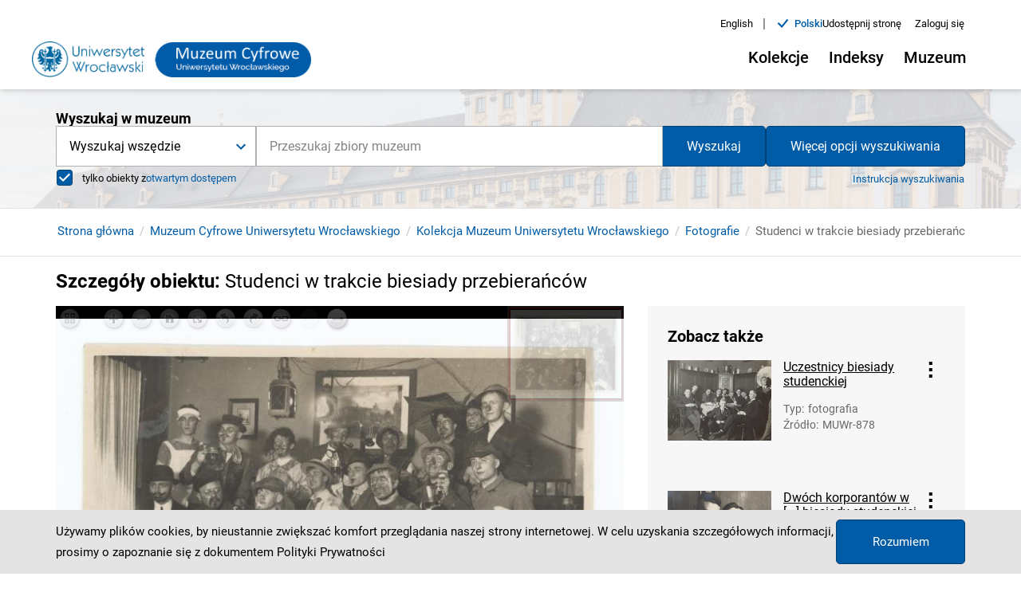

--- FILE ---
content_type: text/html;charset=utf-8
request_url: https://muzeumcyfrowe.pl/dlibra/publication/2747/edition/2424/studenci-w-trakcie-biesiady-przebierancow?language=en
body_size: 131512
content:
<!DOCTYPE html><html lang="pl"><head><link rel="manifest" href="/static/manifest.json" crossorigin="use-credentials"/><link rel="apple-touch-icon" sizes="180x180" href="/static/apple-touch-icon.png"/><link rel="icon" type="image/png" sizes="32x32" href="/static/favicon-32x32.png" media="(prefers-color-scheme: light)"/><link rel="icon" type="image/png" sizes="16x16" href="/static/favicon-16x16.png" media="(prefers-color-scheme: light)"/><link rel="icon" type="image/png" sizes="32x32" href="/static/favicon-dark-32x32.png" media="(prefers-color-scheme: dark)"/><link rel="icon" type="image/png" sizes="16x16" href="/static/favicon-dark-16x16.png" media="(prefers-color-scheme: dark)"/><link rel="mask-icon" href="/static/safari-pinned-tab.svg" color="#5bbad5"/><link rel="shortcut icon" href="/static/favicon.ico" media="(prefers-color-scheme: light)"/><link rel="shortcut icon" href="/static/favicon-dark.ico" media="(prefers-color-scheme: dark)"/><meta name="msapplication-TileColor" content="#da532c"/><meta name="msapplication-config" content="/static/browserconfig.xml"/><meta name="theme-color" content="#ffffff"/><meta charSet="utf-8"/><meta name="viewport" content="width=device-width, initial-scale=1"/><meta name="theme-color" content="#000000"/><link rel="search" type="application/opensearchdescription+xml" href="https://muzeumcyfrowe.pl/BCUWr_pl.xml" title="BCUWr"/><meta name="description" content="Fotografia pamiątkowa wykonana we wnętrzu prezentująca grupę studentów przebranych za żebraków, włóczęgów i kloszardów z kuflami piwa w dłoniach. Wokół zdjęcia biała ramka."/><title>Studenci w trakcie biesiady przebierańców - Muzeum Uniwersytetu Wrocławskiego</title><link rel="canonical" href="https://muzeumcyfrowe.pl/dlibra/publication/2747/edition/2424/studenci-w-trakcie-biesiady-przebierancow"/><meta property="og:title" content="Studenci w trakcie biesiady przebierańców - Muzeum Uniwersytetu Wrocławskiego"/><meta property="og:type" content="Object"/><meta property="og:description" content="Fotografia pamiątkowa wykonana we wnętrzu prezentująca grupę studentów przebranych za żebraków, włóczęgów i kloszardów z kuflami piwa w dłoniach. Wokół zdjęcia biała ramka."/><meta property="og:image" content="https://muzeumcyfrowe.pl/image/edition/thumbnail:result_item/2424"/><meta property="og:url" content="https://muzeumcyfrowe.pl/dlibra/publication/2747/edition/2424/studenci-w-trakcie-biesiady-przebierancow?language=en"/><meta name="twitter:card" content="summary_large_image"/><meta name="twitter:image:alt" content="Studenci w trakcie biesiady przebierańców"/><link rel="meta" type="application/rdf+xml" href="https://muzeumcyfrowe.pl/dlibra/rdf.xml?type=e&amp;id=2424"/><link rel="schema.DC" href="http://purl.org/dc/elements/1.1/"/><meta name="DC.date" content="1918-1939"/><meta name="DC.subject" content="biesiada studencka"/><meta name="DC.subject" content="fotografia"/><meta name="DC.subject" content="fotografia pamiątkowa"/><meta name="DC.rights" content="Znak domeny publicznej 1.0"/><meta name="DC.rights" content="https://creativecommons.org/publicdomain/mark/1.0/deed.pl"/><meta name="DC.rights" content="Uniwersytet Wrocławski"/><meta name="DC.rights" content="Publikacja jest dostępna publicznie bez ograniczeń"/><meta name="DC.format" content="82 x 111 mm"/><meta name="DC.description" content="Fotografia pamiątkowa wykonana we wnętrzu prezentująca grupę studentów przebranych za żebraków, włóczęgów i kloszardów z kuflami piwa w dłoniach. Wokół zdjęcia biała ramka."/><meta name="DC.source" content="MUWr-877"/><meta name="DC.source" content="Muzeum Uniwersytetu Wrocławskiego"/><meta name="DC.type" content="fotografia"/><meta name="DC.title" content="Studenci w trakcie biesiady przebierańców"/><meta name="DC.relation" content="oai:muzeumcyfrowe.pl:publication:2747"/><meta name="citation_title" content="Studenci w trakcie biesiady przebierańców"/><meta name="citation_online_date" content="2020/02/26"/><meta name="next-head-count" content="33"/><link rel="preload" href="/_next/static/css/3106481fe04a6421bf6a.css" as="style"/><link rel="stylesheet" href="/_next/static/css/3106481fe04a6421bf6a.css" data-n-g=""/><link rel="preload" href="/_next/static/css/dd1767b42537b7c37020.css" as="style"/><link rel="stylesheet" href="/_next/static/css/dd1767b42537b7c37020.css" data-n-p=""/><link rel="preload" href="/_next/static/css/dc596c7fd2fd94fbebea.css" as="style"/><link rel="stylesheet" href="/_next/static/css/dc596c7fd2fd94fbebea.css" data-n-p=""/><noscript data-n-css=""></noscript><script defer="" nomodule="" src="/_next/static/chunks/polyfills-a40ef1678bae11e696dba45124eadd70.js"></script><script src="/_next/static/chunks/webpack-60e6283e2b1463c87dd5.js" defer=""></script><script src="/_next/static/chunks/framework-d9cd8c00a7d7c8d8c129.js" defer=""></script><script src="/_next/static/chunks/main-8c2cac09fd1a997246fd.js" defer=""></script><script src="/_next/static/chunks/pages/_app-d287f35fc40c43305045.js" defer=""></script><script src="/_next/static/chunks/739-49fa0b1350a3c8bb5f25.js" defer=""></script><script src="/_next/static/chunks/685-d77e574ffb177635fc53.js" defer=""></script><script src="/_next/static/chunks/214-35d587b61514cc595bf3.js" defer=""></script><script src="/_next/static/chunks/858-3df39fad325f1cf4cf85.js" defer=""></script><script src="/_next/static/chunks/462-408a312605e40e716b53.js" defer=""></script><script src="/_next/static/chunks/pages/dlibra/publication/%5B...path%5D-3fb30043df2191abcbb7.js" defer=""></script><script src="/_next/static/qnFRubDWLy2MdyfBqsJzC/_buildManifest.js" defer=""></script><script src="/_next/static/qnFRubDWLy2MdyfBqsJzC/_ssgManifest.js" defer=""></script></head><body><div id="__next"><div style="visibility:hidden"><div class="SkipLinks_skipLinks__22vnU"><a href="#top">Przejdź do menu głównego</a><a href="#search">Przejdź do wyszukiwarki</a><a href="#content">Przejdź do zawartości</a></div><div class="Header_header__1ZFi2"><div class="Container_container__3X_0g"><div class="Container_container--inner__TMreB undefined"><div class="Header_header__container__Feo30"><div class="Header_header__navigation__1xxO7"><div><div class=" Header_header__left--logo-link__3a9LI"><a href="/dlibra"><div><div style="display:block;overflow:hidden;position:absolute;top:0;left:0;bottom:0;right:0;box-sizing:border-box;margin:0"><img alt="Muzeum Uniwersytetu Wrocławskiego" src="[data-uri]" decoding="async" data-nimg="fill" style="position:absolute;top:0;left:0;bottom:0;right:0;box-sizing:border-box;padding:0;border:none;margin:auto;display:block;width:0;height:0;min-width:100%;max-width:100%;min-height:100%;max-height:100%"/><noscript><img alt="Muzeum Uniwersytetu Wrocławskiego" sizes="100vw" srcSet="/_next/image?url=%2F_next%2Fstatic%2Fimage%2Fpublic%2Fcustom%2Fimages%2Flogo.d070e1bf63a3601877a03160060d4524.png&amp;w=640&amp;q=75 640w, /_next/image?url=%2F_next%2Fstatic%2Fimage%2Fpublic%2Fcustom%2Fimages%2Flogo.d070e1bf63a3601877a03160060d4524.png&amp;w=750&amp;q=75 750w, /_next/image?url=%2F_next%2Fstatic%2Fimage%2Fpublic%2Fcustom%2Fimages%2Flogo.d070e1bf63a3601877a03160060d4524.png&amp;w=828&amp;q=75 828w, /_next/image?url=%2F_next%2Fstatic%2Fimage%2Fpublic%2Fcustom%2Fimages%2Flogo.d070e1bf63a3601877a03160060d4524.png&amp;w=1080&amp;q=75 1080w, /_next/image?url=%2F_next%2Fstatic%2Fimage%2Fpublic%2Fcustom%2Fimages%2Flogo.d070e1bf63a3601877a03160060d4524.png&amp;w=1200&amp;q=75 1200w, /_next/image?url=%2F_next%2Fstatic%2Fimage%2Fpublic%2Fcustom%2Fimages%2Flogo.d070e1bf63a3601877a03160060d4524.png&amp;w=1920&amp;q=75 1920w, /_next/image?url=%2F_next%2Fstatic%2Fimage%2Fpublic%2Fcustom%2Fimages%2Flogo.d070e1bf63a3601877a03160060d4524.png&amp;w=2048&amp;q=75 2048w, /_next/image?url=%2F_next%2Fstatic%2Fimage%2Fpublic%2Fcustom%2Fimages%2Flogo.d070e1bf63a3601877a03160060d4524.png&amp;w=3840&amp;q=75 3840w" src="/_next/image?url=%2F_next%2Fstatic%2Fimage%2Fpublic%2Fcustom%2Fimages%2Flogo.d070e1bf63a3601877a03160060d4524.png&amp;w=3840&amp;q=75" decoding="async" data-nimg="fill" style="position:absolute;top:0;left:0;bottom:0;right:0;box-sizing:border-box;padding:0;border:none;margin:auto;display:block;width:0;height:0;min-width:100%;max-width:100%;min-height:100%;max-height:100%" loading="lazy"/></noscript></div></div></a></div></div><div class="Header_header__right__1qr27"><div class="Header_header-top__257ef"><div class="ChangeLanguage_lang-container__3aGfE"><ul><li class="ChangeLanguage_lang-container__item__JBOia"><div class=" ChangeLanguage_lang-container__item--btn__3KdZB"><a href="/en/dlibra/publication/2747/edition/2424/studenci-w-trakcie-biesiady-przebierancow?language=en"><div>English</div></a></div><span class="ChangeLanguage_lang-container__item--divider__1wAhC" aria-hidden="true">|</span></li><li class="ChangeLanguage_lang-container__item__JBOia"><div class="ChangeLanguage_lang-container__item--content__1xGZB"><i class="icon-new-accept"></i><div class="ChangeLanguage_lang-container__item--btn-active__1t_3R">polski</div></div></li></ul></div><div><button class="MuiButtonBase-root MuiButton-root MuiButton-contained Button_button__2T5ax Button_button--header-top__3gf6L undefined false  " tabindex="0" type="button" aria-controls="share-menu"><span class="MuiButton-label">Udostępnij stronę</span></button></div><div><button class="MuiButtonBase-root MuiButton-root MuiButton-contained Button_button__2T5ax Button_button--header-top-btn__p6j9W undefined false" tabindex="0" type="button"><span class="MuiButton-label">Zaloguj się</span></button></div></div><div class="Header_header__desktop__3ebCy"><div class="Header_header__desktop--menu__3BCFV"><div class="MenuDesktop_menu-desktop__1btaH"><div class="MenuDesktop_menu-desktop__1btaH"><button class="MuiButtonBase-root MuiButton-root MuiButton-contained Button_button__2T5ax Button_button--desktop__3CfW_  
					MenuDesktop_menu-desktop__dropdown--button__20n3C 
					false
				" tabindex="0" type="button" aria-haspopup="true" title="Otwórz menu"><span class="MuiButton-label">Kolekcje<i class="MenuDesktop_menu-desktop__dropdown--button-icon__1DtAs icon-new-chevron-down"></i></span></button></div><div class="MenuDesktop_menu-desktop__1btaH"><button class="MuiButtonBase-root MuiButton-root MuiButton-contained Button_button__2T5ax Button_button--desktop__3CfW_  
					MenuDesktop_menu-desktop__dropdown--button__20n3C 
					false
				" tabindex="0" type="button" aria-haspopup="true" title="Otwórz menu"><span class="MuiButton-label">Indeksy<i class="MenuDesktop_menu-desktop__dropdown--button-icon__1DtAs icon-new-chevron-down"></i></span></button></div><div class="MenuDesktop_menu-desktop__1btaH"><button class="MuiButtonBase-root MuiButton-root MuiButton-contained Button_button__2T5ax Button_button--desktop__3CfW_  
					MenuDesktop_menu-desktop__dropdown--button__20n3C 
					false
				" tabindex="0" type="button" aria-haspopup="true" title="Otwórz menu"><span class="MuiButton-label">Muzeum<i class="MenuDesktop_menu-desktop__dropdown--button-icon__1DtAs icon-new-chevron-down"></i></span></button></div></div></div></div></div></div></div></div></div></div><div class="Search_search__subpage__2mt4L"><div class="Search_search__subpage--image__3zTnj"><div style="display:block;overflow:hidden;position:absolute;top:0;left:0;bottom:0;right:0;box-sizing:border-box;margin:0"><img alt="Obraz w tle wyszukiwarki" aria-hidden="true" src="[data-uri]" decoding="async" data-nimg="fill" class="Search_search__subpage--image__3zTnj" style="position:absolute;top:0;left:0;bottom:0;right:0;box-sizing:border-box;padding:0;border:none;margin:auto;display:block;width:0;height:0;min-width:100%;max-width:100%;min-height:100%;max-height:100%;object-fit:cover"/><noscript><img alt="Obraz w tle wyszukiwarki" aria-hidden="true" sizes="100vw" srcSet="/_next/image?url=%2F_next%2Fstatic%2Fimage%2Fpublic%2Fcustom%2Fimages%2Fhomepage-search.3297b611bbec8ed5288e5fdf7e79bc16.jpg&amp;w=640&amp;q=75 640w, /_next/image?url=%2F_next%2Fstatic%2Fimage%2Fpublic%2Fcustom%2Fimages%2Fhomepage-search.3297b611bbec8ed5288e5fdf7e79bc16.jpg&amp;w=750&amp;q=75 750w, /_next/image?url=%2F_next%2Fstatic%2Fimage%2Fpublic%2Fcustom%2Fimages%2Fhomepage-search.3297b611bbec8ed5288e5fdf7e79bc16.jpg&amp;w=828&amp;q=75 828w, /_next/image?url=%2F_next%2Fstatic%2Fimage%2Fpublic%2Fcustom%2Fimages%2Fhomepage-search.3297b611bbec8ed5288e5fdf7e79bc16.jpg&amp;w=1080&amp;q=75 1080w, /_next/image?url=%2F_next%2Fstatic%2Fimage%2Fpublic%2Fcustom%2Fimages%2Fhomepage-search.3297b611bbec8ed5288e5fdf7e79bc16.jpg&amp;w=1200&amp;q=75 1200w, /_next/image?url=%2F_next%2Fstatic%2Fimage%2Fpublic%2Fcustom%2Fimages%2Fhomepage-search.3297b611bbec8ed5288e5fdf7e79bc16.jpg&amp;w=1920&amp;q=75 1920w, /_next/image?url=%2F_next%2Fstatic%2Fimage%2Fpublic%2Fcustom%2Fimages%2Fhomepage-search.3297b611bbec8ed5288e5fdf7e79bc16.jpg&amp;w=2048&amp;q=75 2048w, /_next/image?url=%2F_next%2Fstatic%2Fimage%2Fpublic%2Fcustom%2Fimages%2Fhomepage-search.3297b611bbec8ed5288e5fdf7e79bc16.jpg&amp;w=3840&amp;q=75 3840w" src="/_next/image?url=%2F_next%2Fstatic%2Fimage%2Fpublic%2Fcustom%2Fimages%2Fhomepage-search.3297b611bbec8ed5288e5fdf7e79bc16.jpg&amp;w=3840&amp;q=75" decoding="async" data-nimg="fill" style="position:absolute;top:0;left:0;bottom:0;right:0;box-sizing:border-box;padding:0;border:none;margin:auto;display:block;width:0;height:0;min-width:100%;max-width:100%;min-height:100%;max-height:100%;object-fit:cover" class="Search_search__subpage--image__3zTnj" loading="lazy"/></noscript></div></div><div class="Search_search__subpage--inner__XWNQs"><div class="Container_container__3X_0g"><div class="Container_container--inner__TMreB undefined"><div><div id="search" class="Search_search__2BPu0 false undefined"><form class="Search_search__form__3LzJv Search_search__form--subpage__37jns"><div class="Search_search__form--input-container__1c6L6"><div class="Search_search__form--input-section__2xX4i Search_search__form--input-section-subpage__mWEaz"><div class="MuiAutocomplete-root Search_search__form--autocomplete__2lUWm MuiAutocomplete-hasClearIcon" role="combobox" aria-expanded="false" aria-label="suggestions"><div><div class="Form_form__input-container__15pB2"><div class="Form_form__input-row__2x0ZO"><input type="text" class="Form_form__input__p3Ucj
							
							Form_form__input--search__lnE6A
							MuiAutocomplete-input MuiAutocomplete-inputFocused
						" id="suggestions" autoComplete="off" placeholder="Przeszukaj zbiory muzeum" aria-invalid="false" aria-required="true" aria-label="Przeszukaj zbiory muzeum" value="" aria-autocomplete="list" autoCapitalize="none" spellcheck="false"/></div></div></div></div><p class="MuiFormHelperText-root"></p></div></div></form></div></div></div></div></div></div><div id="content"><div><div class="PublicationUI_publication-navigation__3evHt"><div class="Container_container__3X_0g"><div class="Container_container--inner__TMreB undefined"><div class="PublicationUI_publication-navigation__container__3UaPS"><div class="PublicationUI_publication-navigation__container--breadcrumbs-notFromResults__rvaPU"><div class="Breadcrumbs_breadcrumbs__3ItaH"><ul class="Breadcrumbs_breadcrumbs__list__2Gr_h"><li class="Breadcrumbs_breadcrumbs__list-item__1SN6y"><span class="Breadcrumbs_breadcrumbs__list-item--scroll__XbP78"><div class=" Breadcrumbs_breadcrumbs__list-item--link__1ALiW"><a href="/dlibra">Strona główna</a></div></span></li><li class="Breadcrumbs_breadcrumbs__list-item__1SN6y"><span class="Breadcrumbs_breadcrumbs__list-item--scroll__XbP78"><div class=" Breadcrumbs_breadcrumbs__list-item--link__1ALiW"><a href="/dlibra/collectiondescription/1">Muzeum Cyfrowe Uniwersytetu Wrocławskiego</a></div></span></li><li class="Breadcrumbs_breadcrumbs__list-item__1SN6y"><span class="Breadcrumbs_breadcrumbs__list-item--scroll__XbP78"><div class=" Breadcrumbs_breadcrumbs__list-item--link__1ALiW"><a href="/dlibra/collectiondescription/9">Kolekcja Muzeum Uniwersytetu Wrocławskiego</a></div></span></li><li class="Breadcrumbs_breadcrumbs__list-item__1SN6y"><span class="Breadcrumbs_breadcrumbs__list-item--scroll__XbP78"><div class=" Breadcrumbs_breadcrumbs__list-item--link__1ALiW"><a href="/dlibra/collectiondescription/41">Fotografie</a></div></span></li><li class="Breadcrumbs_breadcrumbs__list-item__1SN6y"><span class="Breadcrumbs_breadcrumbs__list-item--scroll__XbP78"><span class="Breadcrumbs_breadcrumbs__list-item--label__ZsuW5">Studenci w trakcie biesiady przebierańców</span></span></li></ul></div></div></div></div></div></div><div class="PublicationUI_publication-top__return__2AOQ4"><div class="Container_container__3X_0g"><div class="Container_container--inner__TMreB undefined"></div></div></div></div><div class="PublicationUI_publication-content__zkGW_"><div class="Container_container__3X_0g"><div class="Container_container--inner__TMreB undefined"><main class="PublicationUI_publication-main--onlySimilar__1GBvd"><div class="PublicationUI_publication-main__header__1pxVd"><h1 class="PublicationUI_publication-main__header--heading__29M29">Szczegóły obiektu<!-- -->: <span class="PublicationUI_publication-main__header--heading-title__1G1fC">Studenci w trakcie biesiady przebierańców</span></h1></div><div class="PublicationUI_publication-main__detailed__WanZ7"><div class="Loader_loader__3hG0g"><div class="Loader_loader__circle__1y6uC "><div></div><div></div><div></div><div></div></div></div><div class=" undefined  "><button class="MuiButtonBase-root MuiButton-root MuiButton-contained Button_button__2T5ax Button_button--detailed-zoom__3vIdc PublicationUI_publication-main__detailed--iframe-btn__YMFs4" tabindex="0" type="button"><span class="MuiButton-label"><i class="icon-new-zoom-full-screen-open"></i>Powiększ</span></button></div></div><div class="PublicationUI_publication-main__actions__2r26o"><button class="MuiButtonBase-root MuiButton-root MuiButton-contained Button_button__2T5ax Button_button--menu-publication__1IcuU " tabindex="0" type="button" role="menuitem"><span class="MuiButton-label">Skopiuj link</span></button><button class="MuiButtonBase-root MuiButton-root MuiButton-contained Button_button__2T5ax Button_button--menu-publication__1IcuU " tabindex="0" type="button" role="menuitem"><span class="MuiButton-label"><i class="icon-new-shelf-add-circle"></i>Dodaj na moją półkę</span></button><div class=" undefined  "><button class="MuiButtonBase-root MuiButton-root MuiButton-contained Button_button__2T5ax Button_button--menu-publication__1IcuU " tabindex="0" type="button"><span class="MuiButton-label">Wyświetl cytowanie</span></button></div><button class="MuiButtonBase-root MuiButton-root MuiButton-contained Button_button__2T5ax Button_button--menu-publication__1IcuU " tabindex="0" type="button" aria-label="Pobierz opis bibliograficzny"><span class="MuiButton-label">Pobierz opis bibliograficzny<i class="icon-new-chevron-down"></i></span></button><div class=" undefined  "><button class="MuiButtonBase-root MuiButton-root MuiButton-contained Button_button__2T5ax Button_button--menu-publication__1IcuU " tabindex="0" type="button"><span class="MuiButton-label">Kontakt</span></button></div></div><div class="PublicationUI_publication-main__actions--collection-btn__ROGjb"><div class="LinkComponent_link--go-to-main-collection__C6MiI "><a href="/dlibra/collectiondescription/1">Zobacz całą kolekcję, do której należy ten obiekt</a></div></div><div class="PublicationUI_publication-main__appendix__2WjFF"><div></div></div><div class="PublicationUI_publication-main__metadata__XRxpL"><div class="ObjectMetadata_metadata__main-container__2t0aL"><div class="ObjectMetadata_metadata__image-container__2_x92"><div class="ObjectMetadata_metadata__image-container--item__AW-wW" style="background-image:url(&#x27;https://muzeumcyfrowe.pl/image/edition/thumbnail:result_item/2424&#x27;)"></div></div><div class="ObjectMetadata_metadata__data-container__kI2-s"><div class="ObjectMetadata_metadata__data-container--object__2si3W"><h2 class="ObjectMetadata_object__heading__1k5mM">Opis</h2><ul><li class="ObjectMetadataCustom_object__desc--attr-name__27YB3">Tytuł<!-- -->: <br/><div class="ObjectMetadataCustom_object__desc--attr-value-lang-empty__21nqZ"></div><div class="LinkComponent_link--collection__2v1SN "><a href="/dlibra/metadatasearch?action=AdvancedSearchAction&amp;type=-3&amp;val1=Title:%22Studenci%20w%20trakcie%20biesiady%20przebiera%C5%84c%C3%B3w%22"><span class="ObjectMetadata_object__desc--attr-value__1E1Op">Studenci w trakcie biesiady przebierańców</span></a></div></li><li class="ObjectMetadataCustom_object__desc--attr-name__27YB3">Temat<!-- -->: <br/><div class="ObjectMetadataCustom_object__desc--attr-value-lang-empty__21nqZ"></div><div class="LinkComponent_link--collection__2v1SN "><a href="/dlibra/metadatasearch?action=AdvancedSearchAction&amp;type=-3&amp;val1=Subject:%22biesiada%20studencka%22"><span class="ObjectMetadata_object__desc--attr-value__1E1Op">biesiada studencka</span></a></div><span class="ObjectMetadata_object__desc--attr-value-divider__3faxs"> ; </span><div class="LinkComponent_link--collection__2v1SN "><a href="/dlibra/metadatasearch?action=AdvancedSearchAction&amp;type=-3&amp;val1=Subject:%22fotografia%22"><span class="ObjectMetadata_object__desc--attr-value__1E1Op">fotografia</span></a></div><span class="ObjectMetadata_object__desc--attr-value-divider__3faxs"> ; </span><div class="LinkComponent_link--collection__2v1SN "><a href="/dlibra/metadatasearch?action=AdvancedSearchAction&amp;type=-3&amp;val1=Subject:%22fotografia%20pami%C4%85tkowa%22"><span class="ObjectMetadata_object__desc--attr-value__1E1Op">fotografia pamiątkowa</span></a></div></li><li class="ObjectMetadataCustom_object__desc--attr-name__27YB3">Opis<!-- -->: <br/><div class="ObjectMetadataCustom_object__desc--attr-value-lang-empty__21nqZ"></div><span class="ObjectMetadata_object__desc--attr-value-html__35_yh">Fotografia pamiątkowa wykonana we wnętrzu prezentująca grupę studentów przebranych za żebraków, włóczęgów i kloszardów z kuflami piwa w dłoniach. <br> Wokół zdjęcia biała ramka. <br> <br></span></li><li class="ObjectMetadataCustom_object__desc--attr-name__27YB3">Sponsor digitalizacji<!-- -->: <br/><div class="ObjectMetadataCustom_object__desc--attr-value-lang-empty__21nqZ"></div><div class="LinkComponent_link--collection__2v1SN "><a href="/dlibra/metadatasearch?action=AdvancedSearchAction&amp;type=-3&amp;val1=DigitisationSponsor:%22Leopoldina%20online%22"><span class="ObjectMetadata_object__desc--attr-value__1E1Op">Leopoldina online</span></a></div><span class="ObjectMetadata_object__desc--attr-value-divider__3faxs"> ; </span><a href="https://uwr.edu.pl/zmieniamy-sie/leopoldina-online/" target="_blank" rel="noreferrer"><span class="ObjectMetadata_object__desc--attr-value__1E1Op">https://uwr.edu.pl/zmieniamy-sie/leopoldina-online/<!-- --> <i class="icon-new-chevron-external"></i></span></a></li><li class="ObjectMetadataCustom_object__desc--attr-name__27YB3">Surowiec/Materiał<!-- -->: <br/><div class="ObjectMetadataCustom_object__desc--attr-value-lang-empty__21nqZ"></div><div class="LinkComponent_link--collection__2v1SN "><a href="/dlibra/metadatasearch?action=AdvancedSearchAction&amp;type=-3&amp;val1=Material:%22papier%20fotograficzny%22"><span class="ObjectMetadata_object__desc--attr-value__1E1Op">papier fotograficzny</span></a></div></li><li class="ObjectMetadataCustom_object__desc--attr-name__27YB3">Technika wykonania<!-- -->: <br/><div class="ObjectMetadataCustom_object__desc--attr-value-lang-empty__21nqZ"></div><div class="LinkComponent_link--collection__2v1SN "><a href="/dlibra/metadatasearch?action=AdvancedSearchAction&amp;type=-3&amp;val1=MakingTechnique:%22fotografia%22"><span class="ObjectMetadata_object__desc--attr-value__1E1Op">fotografia</span></a></div></li><li class="ObjectMetadataCustom_object__desc--attr-name__27YB3">Data utworzenia<!-- -->: <br/><div class="ObjectMetadataCustom_object__desc--attr-value-lang-empty__21nqZ"></div><div class="LinkComponent_link--collection__2v1SN "><a href="/dlibra/metadatasearch?action=AdvancedSearchAction&amp;type=-3&amp;val1=Created:19180101~19391231"><span class="ObjectMetadata_object__desc--attr-value__1E1Op" data-tip="1918-01-01 - 1939-12-31">1918-1939</span></a></div></li><li class="ObjectMetadataCustom_object__desc--attr-name__27YB3">Typ<!-- -->: <br/><div class="ObjectMetadataCustom_object__desc--attr-value-lang-empty__21nqZ"></div><div class="LinkComponent_link--collection__2v1SN "><a href="/dlibra/metadatasearch?action=AdvancedSearchAction&amp;type=-3&amp;val1=Type:%22fotografia%22"><span class="ObjectMetadata_object__desc--attr-value__1E1Op">fotografia</span></a></div></li><li class="ObjectMetadataCustom_object__desc--attr-name__27YB3">Rozmiar<!-- -->: <br/><div class="ObjectMetadataCustom_object__desc--attr-value-lang-empty__21nqZ"></div><div class="LinkComponent_link--collection__2v1SN "><a href="/dlibra/metadatasearch?action=AdvancedSearchAction&amp;type=-3&amp;val1=Extent:%2282%20x%20111%20mm%22"><span class="ObjectMetadata_object__desc--attr-value__1E1Op">82 x 111 mm</span></a></div></li><li class="ObjectMetadataCustom_object__desc--attr-name__27YB3">Identyfikator<!-- -->: <br/><div class="ObjectMetadataCustom_object__desc--attr-value-lang-empty__21nqZ"></div><a href="https://fbc.pionier.net.pl/id/oai:muzeumcyfrowe.pl:2424" target="_blank" rel="noreferrer"><span class="ObjectMetadata_object__desc--attr-value__1E1Op">oai:muzeumcyfrowe.pl:2424<!-- --> <i class="icon-new-chevron-external"></i></span></a></li><li class="ObjectMetadataCustom_object__desc--attr-name__27YB3">Źródło<!-- -->: <br/><div class="ObjectMetadataCustom_object__desc--attr-value-lang-empty__21nqZ"></div><div class="LinkComponent_link--collection__2v1SN "><a href="/dlibra/metadatasearch?action=AdvancedSearchAction&amp;type=-3&amp;val1=Source:%22MUWr-877%22"><span class="ObjectMetadata_object__desc--attr-value__1E1Op">MUWr-877</span></a></div></li><li class="ObjectMetadataCustom_object__desc--attr-name__27YB3">Prawa dostępu<!-- -->: <br/><div class="ObjectMetadataCustom_object__desc--attr-value-lang__35wvk"><div style="display:block;overflow:hidden;position:absolute;top:0;left:0;bottom:0;right:0;box-sizing:border-box;margin:0"><img title="en" src="[data-uri]" decoding="async" data-nimg="fill" class="ObjectMetadataCustom_object__desc--attr-value-lang__35wvk" style="position:absolute;top:0;left:0;bottom:0;right:0;box-sizing:border-box;padding:0;border:none;margin:auto;display:block;width:0;height:0;min-width:100%;max-width:100%;min-height:100%;max-height:100%"/><noscript><img title="en" sizes="100vw" srcSet="/_next/image?url=%2Fcustom%2Fimages%2Fflags%2Fflag-en.png&amp;w=640&amp;q=75 640w, /_next/image?url=%2Fcustom%2Fimages%2Fflags%2Fflag-en.png&amp;w=750&amp;q=75 750w, /_next/image?url=%2Fcustom%2Fimages%2Fflags%2Fflag-en.png&amp;w=828&amp;q=75 828w, /_next/image?url=%2Fcustom%2Fimages%2Fflags%2Fflag-en.png&amp;w=1080&amp;q=75 1080w, /_next/image?url=%2Fcustom%2Fimages%2Fflags%2Fflag-en.png&amp;w=1200&amp;q=75 1200w, /_next/image?url=%2Fcustom%2Fimages%2Fflags%2Fflag-en.png&amp;w=1920&amp;q=75 1920w, /_next/image?url=%2Fcustom%2Fimages%2Fflags%2Fflag-en.png&amp;w=2048&amp;q=75 2048w, /_next/image?url=%2Fcustom%2Fimages%2Fflags%2Fflag-en.png&amp;w=3840&amp;q=75 3840w" src="/_next/image?url=%2Fcustom%2Fimages%2Fflags%2Fflag-en.png&amp;w=3840&amp;q=75" decoding="async" data-nimg="fill" style="position:absolute;top:0;left:0;bottom:0;right:0;box-sizing:border-box;padding:0;border:none;margin:auto;display:block;width:0;height:0;min-width:100%;max-width:100%;min-height:100%;max-height:100%" class="ObjectMetadataCustom_object__desc--attr-value-lang__35wvk" loading="lazy"/></noscript></div></div><div class="LinkComponent_link--collection__2v1SN "><a href="/dlibra/metadatasearch?action=AdvancedSearchAction&amp;type=-3&amp;val1=AccessRights:%22The%20publication%20is%20publicly%20available%20without%20restrictions%22"><span class="ObjectMetadata_object__desc--attr-value__1E1Op">The publication is publicly available without restrictions</span></a></div><span class="ObjectMetadata_object__desc--attr-value-divider__3faxs"> ; </span><br/><div class="ObjectMetadataCustom_object__desc--attr-value-lang__35wvk"><div style="display:block;overflow:hidden;position:absolute;top:0;left:0;bottom:0;right:0;box-sizing:border-box;margin:0"><img title="pl" src="[data-uri]" decoding="async" data-nimg="fill" class="ObjectMetadataCustom_object__desc--attr-value-lang__35wvk" style="position:absolute;top:0;left:0;bottom:0;right:0;box-sizing:border-box;padding:0;border:none;margin:auto;display:block;width:0;height:0;min-width:100%;max-width:100%;min-height:100%;max-height:100%"/><noscript><img title="pl" sizes="100vw" srcSet="/_next/image?url=%2Fcustom%2Fimages%2Fflags%2Fflag-pl.png&amp;w=640&amp;q=75 640w, /_next/image?url=%2Fcustom%2Fimages%2Fflags%2Fflag-pl.png&amp;w=750&amp;q=75 750w, /_next/image?url=%2Fcustom%2Fimages%2Fflags%2Fflag-pl.png&amp;w=828&amp;q=75 828w, /_next/image?url=%2Fcustom%2Fimages%2Fflags%2Fflag-pl.png&amp;w=1080&amp;q=75 1080w, /_next/image?url=%2Fcustom%2Fimages%2Fflags%2Fflag-pl.png&amp;w=1200&amp;q=75 1200w, /_next/image?url=%2Fcustom%2Fimages%2Fflags%2Fflag-pl.png&amp;w=1920&amp;q=75 1920w, /_next/image?url=%2Fcustom%2Fimages%2Fflags%2Fflag-pl.png&amp;w=2048&amp;q=75 2048w, /_next/image?url=%2Fcustom%2Fimages%2Fflags%2Fflag-pl.png&amp;w=3840&amp;q=75 3840w" src="/_next/image?url=%2Fcustom%2Fimages%2Fflags%2Fflag-pl.png&amp;w=3840&amp;q=75" decoding="async" data-nimg="fill" style="position:absolute;top:0;left:0;bottom:0;right:0;box-sizing:border-box;padding:0;border:none;margin:auto;display:block;width:0;height:0;min-width:100%;max-width:100%;min-height:100%;max-height:100%" class="ObjectMetadataCustom_object__desc--attr-value-lang__35wvk" loading="lazy"/></noscript></div></div><div class="LinkComponent_link--collection__2v1SN "><a href="/dlibra/metadatasearch?action=AdvancedSearchAction&amp;type=-3&amp;val1=AccessRights:%22Publikacja%20jest%20dost%C4%99pna%20publicznie%20bez%20ogranicze%C5%84%22"><span class="ObjectMetadata_object__desc--attr-value__1E1Op">Publikacja jest dostępna publicznie bez ograniczeń</span></a></div></li><li class="ObjectMetadataCustom_object__desc--attr-name__27YB3">Licencja<!-- -->: <br/><div class="ObjectMetadataCustom_object__desc--attr-value-lang__35wvk"><div style="display:block;overflow:hidden;position:absolute;top:0;left:0;bottom:0;right:0;box-sizing:border-box;margin:0"><img title="en" src="[data-uri]" decoding="async" data-nimg="fill" class="ObjectMetadataCustom_object__desc--attr-value-lang__35wvk" style="position:absolute;top:0;left:0;bottom:0;right:0;box-sizing:border-box;padding:0;border:none;margin:auto;display:block;width:0;height:0;min-width:100%;max-width:100%;min-height:100%;max-height:100%"/><noscript><img title="en" sizes="100vw" srcSet="/_next/image?url=%2Fcustom%2Fimages%2Fflags%2Fflag-en.png&amp;w=640&amp;q=75 640w, /_next/image?url=%2Fcustom%2Fimages%2Fflags%2Fflag-en.png&amp;w=750&amp;q=75 750w, /_next/image?url=%2Fcustom%2Fimages%2Fflags%2Fflag-en.png&amp;w=828&amp;q=75 828w, /_next/image?url=%2Fcustom%2Fimages%2Fflags%2Fflag-en.png&amp;w=1080&amp;q=75 1080w, /_next/image?url=%2Fcustom%2Fimages%2Fflags%2Fflag-en.png&amp;w=1200&amp;q=75 1200w, /_next/image?url=%2Fcustom%2Fimages%2Fflags%2Fflag-en.png&amp;w=1920&amp;q=75 1920w, /_next/image?url=%2Fcustom%2Fimages%2Fflags%2Fflag-en.png&amp;w=2048&amp;q=75 2048w, /_next/image?url=%2Fcustom%2Fimages%2Fflags%2Fflag-en.png&amp;w=3840&amp;q=75 3840w" src="/_next/image?url=%2Fcustom%2Fimages%2Fflags%2Fflag-en.png&amp;w=3840&amp;q=75" decoding="async" data-nimg="fill" style="position:absolute;top:0;left:0;bottom:0;right:0;box-sizing:border-box;padding:0;border:none;margin:auto;display:block;width:0;height:0;min-width:100%;max-width:100%;min-height:100%;max-height:100%" class="ObjectMetadataCustom_object__desc--attr-value-lang__35wvk" loading="lazy"/></noscript></div></div><div class="LinkComponent_link--collection__2v1SN "><a href="/dlibra/metadatasearch?action=AdvancedSearchAction&amp;type=-3&amp;val1=License:%22Public%20Domain%20Mark%201.0%22"><span class="ObjectMetadata_object__desc--attr-value__1E1Op">Public Domain Mark 1.0</span></a></div><span class="ObjectMetadata_object__desc--attr-value-divider__3faxs"> ; </span><a href="https://creativecommons.org/publicdomain/mark/1.0/deed.en" target="_blank" rel="noreferrer"><span class="ObjectMetadata_object__desc--attr-value__1E1Op">https://creativecommons.org/publicdomain/mark/1.0/deed.en<!-- --> <i class="icon-new-chevron-external"></i></span></a><span class="ObjectMetadata_object__desc--attr-value-divider__3faxs"> ; </span><br/><div class="ObjectMetadataCustom_object__desc--attr-value-lang__35wvk"><div style="display:block;overflow:hidden;position:absolute;top:0;left:0;bottom:0;right:0;box-sizing:border-box;margin:0"><img title="pl" src="[data-uri]" decoding="async" data-nimg="fill" class="ObjectMetadataCustom_object__desc--attr-value-lang__35wvk" style="position:absolute;top:0;left:0;bottom:0;right:0;box-sizing:border-box;padding:0;border:none;margin:auto;display:block;width:0;height:0;min-width:100%;max-width:100%;min-height:100%;max-height:100%"/><noscript><img title="pl" sizes="100vw" srcSet="/_next/image?url=%2Fcustom%2Fimages%2Fflags%2Fflag-pl.png&amp;w=640&amp;q=75 640w, /_next/image?url=%2Fcustom%2Fimages%2Fflags%2Fflag-pl.png&amp;w=750&amp;q=75 750w, /_next/image?url=%2Fcustom%2Fimages%2Fflags%2Fflag-pl.png&amp;w=828&amp;q=75 828w, /_next/image?url=%2Fcustom%2Fimages%2Fflags%2Fflag-pl.png&amp;w=1080&amp;q=75 1080w, /_next/image?url=%2Fcustom%2Fimages%2Fflags%2Fflag-pl.png&amp;w=1200&amp;q=75 1200w, /_next/image?url=%2Fcustom%2Fimages%2Fflags%2Fflag-pl.png&amp;w=1920&amp;q=75 1920w, /_next/image?url=%2Fcustom%2Fimages%2Fflags%2Fflag-pl.png&amp;w=2048&amp;q=75 2048w, /_next/image?url=%2Fcustom%2Fimages%2Fflags%2Fflag-pl.png&amp;w=3840&amp;q=75 3840w" src="/_next/image?url=%2Fcustom%2Fimages%2Fflags%2Fflag-pl.png&amp;w=3840&amp;q=75" decoding="async" data-nimg="fill" style="position:absolute;top:0;left:0;bottom:0;right:0;box-sizing:border-box;padding:0;border:none;margin:auto;display:block;width:0;height:0;min-width:100%;max-width:100%;min-height:100%;max-height:100%" class="ObjectMetadataCustom_object__desc--attr-value-lang__35wvk" loading="lazy"/></noscript></div></div><div class="LinkComponent_link--collection__2v1SN "><a href="/dlibra/metadatasearch?action=AdvancedSearchAction&amp;type=-3&amp;val1=License:%22Znak%20domeny%20publicznej%201.0%22"><span class="ObjectMetadata_object__desc--attr-value__1E1Op">Znak domeny publicznej 1.0</span></a></div><span class="ObjectMetadata_object__desc--attr-value-divider__3faxs"> ; </span><a href="https://creativecommons.org/publicdomain/mark/1.0/deed.pl" target="_blank" rel="noreferrer"><span class="ObjectMetadata_object__desc--attr-value__1E1Op">https://creativecommons.org/publicdomain/mark/1.0/deed.pl<!-- --> <i class="icon-new-chevron-external"></i></span></a></li><li class="ObjectMetadataCustom_object__desc--attr-name__27YB3">Lokalizacja oryginału<!-- -->: <br/><div class="ObjectMetadataCustom_object__desc--attr-value-lang__35wvk"><div style="display:block;overflow:hidden;position:absolute;top:0;left:0;bottom:0;right:0;box-sizing:border-box;margin:0"><img title="en" src="[data-uri]" decoding="async" data-nimg="fill" class="ObjectMetadataCustom_object__desc--attr-value-lang__35wvk" style="position:absolute;top:0;left:0;bottom:0;right:0;box-sizing:border-box;padding:0;border:none;margin:auto;display:block;width:0;height:0;min-width:100%;max-width:100%;min-height:100%;max-height:100%"/><noscript><img title="en" sizes="100vw" srcSet="/_next/image?url=%2Fcustom%2Fimages%2Fflags%2Fflag-en.png&amp;w=640&amp;q=75 640w, /_next/image?url=%2Fcustom%2Fimages%2Fflags%2Fflag-en.png&amp;w=750&amp;q=75 750w, /_next/image?url=%2Fcustom%2Fimages%2Fflags%2Fflag-en.png&amp;w=828&amp;q=75 828w, /_next/image?url=%2Fcustom%2Fimages%2Fflags%2Fflag-en.png&amp;w=1080&amp;q=75 1080w, /_next/image?url=%2Fcustom%2Fimages%2Fflags%2Fflag-en.png&amp;w=1200&amp;q=75 1200w, /_next/image?url=%2Fcustom%2Fimages%2Fflags%2Fflag-en.png&amp;w=1920&amp;q=75 1920w, /_next/image?url=%2Fcustom%2Fimages%2Fflags%2Fflag-en.png&amp;w=2048&amp;q=75 2048w, /_next/image?url=%2Fcustom%2Fimages%2Fflags%2Fflag-en.png&amp;w=3840&amp;q=75 3840w" src="/_next/image?url=%2Fcustom%2Fimages%2Fflags%2Fflag-en.png&amp;w=3840&amp;q=75" decoding="async" data-nimg="fill" style="position:absolute;top:0;left:0;bottom:0;right:0;box-sizing:border-box;padding:0;border:none;margin:auto;display:block;width:0;height:0;min-width:100%;max-width:100%;min-height:100%;max-height:100%" class="ObjectMetadataCustom_object__desc--attr-value-lang__35wvk" loading="lazy"/></noscript></div></div><div class="LinkComponent_link--collection__2v1SN "><a href="/dlibra/metadatasearch?action=AdvancedSearchAction&amp;type=-3&amp;val1=Mediator:%22Museum%20of%20the%20University%20of%20Wroc%C5%82aw%22"><span class="ObjectMetadata_object__desc--attr-value__1E1Op">Museum of the University of Wrocław</span></a></div></li><li class="ObjectMetadataCustom_object__desc--attr-name__27YB3">Właściciel praw<!-- -->: <br/><div class="ObjectMetadataCustom_object__desc--attr-value-lang__35wvk"><div style="display:block;overflow:hidden;position:absolute;top:0;left:0;bottom:0;right:0;box-sizing:border-box;margin:0"><img title="en" src="[data-uri]" decoding="async" data-nimg="fill" class="ObjectMetadataCustom_object__desc--attr-value-lang__35wvk" style="position:absolute;top:0;left:0;bottom:0;right:0;box-sizing:border-box;padding:0;border:none;margin:auto;display:block;width:0;height:0;min-width:100%;max-width:100%;min-height:100%;max-height:100%"/><noscript><img title="en" sizes="100vw" srcSet="/_next/image?url=%2Fcustom%2Fimages%2Fflags%2Fflag-en.png&amp;w=640&amp;q=75 640w, /_next/image?url=%2Fcustom%2Fimages%2Fflags%2Fflag-en.png&amp;w=750&amp;q=75 750w, /_next/image?url=%2Fcustom%2Fimages%2Fflags%2Fflag-en.png&amp;w=828&amp;q=75 828w, /_next/image?url=%2Fcustom%2Fimages%2Fflags%2Fflag-en.png&amp;w=1080&amp;q=75 1080w, /_next/image?url=%2Fcustom%2Fimages%2Fflags%2Fflag-en.png&amp;w=1200&amp;q=75 1200w, /_next/image?url=%2Fcustom%2Fimages%2Fflags%2Fflag-en.png&amp;w=1920&amp;q=75 1920w, /_next/image?url=%2Fcustom%2Fimages%2Fflags%2Fflag-en.png&amp;w=2048&amp;q=75 2048w, /_next/image?url=%2Fcustom%2Fimages%2Fflags%2Fflag-en.png&amp;w=3840&amp;q=75 3840w" src="/_next/image?url=%2Fcustom%2Fimages%2Fflags%2Fflag-en.png&amp;w=3840&amp;q=75" decoding="async" data-nimg="fill" style="position:absolute;top:0;left:0;bottom:0;right:0;box-sizing:border-box;padding:0;border:none;margin:auto;display:block;width:0;height:0;min-width:100%;max-width:100%;min-height:100%;max-height:100%" class="ObjectMetadataCustom_object__desc--attr-value-lang__35wvk" loading="lazy"/></noscript></div></div><div class="LinkComponent_link--collection__2v1SN "><a href="/dlibra/metadatasearch?action=AdvancedSearchAction&amp;type=-3&amp;val1=RightsHolder:%22University%20of%20Wroclaw%22"><span class="ObjectMetadata_object__desc--attr-value__1E1Op">University of Wroclaw</span></a></div><span class="ObjectMetadata_object__desc--attr-value-divider__3faxs"> ; </span><br/><div class="ObjectMetadataCustom_object__desc--attr-value-lang__35wvk"><div style="display:block;overflow:hidden;position:absolute;top:0;left:0;bottom:0;right:0;box-sizing:border-box;margin:0"><img title="pl" src="[data-uri]" decoding="async" data-nimg="fill" class="ObjectMetadataCustom_object__desc--attr-value-lang__35wvk" style="position:absolute;top:0;left:0;bottom:0;right:0;box-sizing:border-box;padding:0;border:none;margin:auto;display:block;width:0;height:0;min-width:100%;max-width:100%;min-height:100%;max-height:100%"/><noscript><img title="pl" sizes="100vw" srcSet="/_next/image?url=%2Fcustom%2Fimages%2Fflags%2Fflag-pl.png&amp;w=640&amp;q=75 640w, /_next/image?url=%2Fcustom%2Fimages%2Fflags%2Fflag-pl.png&amp;w=750&amp;q=75 750w, /_next/image?url=%2Fcustom%2Fimages%2Fflags%2Fflag-pl.png&amp;w=828&amp;q=75 828w, /_next/image?url=%2Fcustom%2Fimages%2Fflags%2Fflag-pl.png&amp;w=1080&amp;q=75 1080w, /_next/image?url=%2Fcustom%2Fimages%2Fflags%2Fflag-pl.png&amp;w=1200&amp;q=75 1200w, /_next/image?url=%2Fcustom%2Fimages%2Fflags%2Fflag-pl.png&amp;w=1920&amp;q=75 1920w, /_next/image?url=%2Fcustom%2Fimages%2Fflags%2Fflag-pl.png&amp;w=2048&amp;q=75 2048w, /_next/image?url=%2Fcustom%2Fimages%2Fflags%2Fflag-pl.png&amp;w=3840&amp;q=75 3840w" src="/_next/image?url=%2Fcustom%2Fimages%2Fflags%2Fflag-pl.png&amp;w=3840&amp;q=75" decoding="async" data-nimg="fill" style="position:absolute;top:0;left:0;bottom:0;right:0;box-sizing:border-box;padding:0;border:none;margin:auto;display:block;width:0;height:0;min-width:100%;max-width:100%;min-height:100%;max-height:100%" class="ObjectMetadataCustom_object__desc--attr-value-lang__35wvk" loading="lazy"/></noscript></div></div><div class="LinkComponent_link--collection__2v1SN "><a href="/dlibra/metadatasearch?action=AdvancedSearchAction&amp;type=-3&amp;val1=RightsHolder:%22Uniwersytet%20Wroc%C5%82awski%22"><span class="ObjectMetadata_object__desc--attr-value__1E1Op">Uniwersytet Wrocławski</span></a></div></li><li class="ObjectMetadataCustom_object__desc--attr-name__27YB3">Lokalizacja oryginału<!-- -->: <br/><div class="ObjectMetadataCustom_object__desc--attr-value-lang__35wvk"><div style="display:block;overflow:hidden;position:absolute;top:0;left:0;bottom:0;right:0;box-sizing:border-box;margin:0"><img title="en" src="[data-uri]" decoding="async" data-nimg="fill" class="ObjectMetadataCustom_object__desc--attr-value-lang__35wvk" style="position:absolute;top:0;left:0;bottom:0;right:0;box-sizing:border-box;padding:0;border:none;margin:auto;display:block;width:0;height:0;min-width:100%;max-width:100%;min-height:100%;max-height:100%"/><noscript><img title="en" sizes="100vw" srcSet="/_next/image?url=%2Fcustom%2Fimages%2Fflags%2Fflag-en.png&amp;w=640&amp;q=75 640w, /_next/image?url=%2Fcustom%2Fimages%2Fflags%2Fflag-en.png&amp;w=750&amp;q=75 750w, /_next/image?url=%2Fcustom%2Fimages%2Fflags%2Fflag-en.png&amp;w=828&amp;q=75 828w, /_next/image?url=%2Fcustom%2Fimages%2Fflags%2Fflag-en.png&amp;w=1080&amp;q=75 1080w, /_next/image?url=%2Fcustom%2Fimages%2Fflags%2Fflag-en.png&amp;w=1200&amp;q=75 1200w, /_next/image?url=%2Fcustom%2Fimages%2Fflags%2Fflag-en.png&amp;w=1920&amp;q=75 1920w, /_next/image?url=%2Fcustom%2Fimages%2Fflags%2Fflag-en.png&amp;w=2048&amp;q=75 2048w, /_next/image?url=%2Fcustom%2Fimages%2Fflags%2Fflag-en.png&amp;w=3840&amp;q=75 3840w" src="/_next/image?url=%2Fcustom%2Fimages%2Fflags%2Fflag-en.png&amp;w=3840&amp;q=75" decoding="async" data-nimg="fill" style="position:absolute;top:0;left:0;bottom:0;right:0;box-sizing:border-box;padding:0;border:none;margin:auto;display:block;width:0;height:0;min-width:100%;max-width:100%;min-height:100%;max-height:100%" class="ObjectMetadataCustom_object__desc--attr-value-lang__35wvk" loading="lazy"/></noscript></div></div><div class="LinkComponent_link--collection__2v1SN "><a href="/dlibra/metadatasearch?action=AdvancedSearchAction&amp;type=-3&amp;val1=LocationOfPhysicalObject:%22Museum%20of%20the%20University%20of%20Wroclaw%22"><span class="ObjectMetadata_object__desc--attr-value__1E1Op">Museum of the University of Wroclaw</span></a></div><span class="ObjectMetadata_object__desc--attr-value-divider__3faxs"> ; </span><br/><div class="ObjectMetadataCustom_object__desc--attr-value-lang__35wvk"><div style="display:block;overflow:hidden;position:absolute;top:0;left:0;bottom:0;right:0;box-sizing:border-box;margin:0"><img title="pl" src="[data-uri]" decoding="async" data-nimg="fill" class="ObjectMetadataCustom_object__desc--attr-value-lang__35wvk" style="position:absolute;top:0;left:0;bottom:0;right:0;box-sizing:border-box;padding:0;border:none;margin:auto;display:block;width:0;height:0;min-width:100%;max-width:100%;min-height:100%;max-height:100%"/><noscript><img title="pl" sizes="100vw" srcSet="/_next/image?url=%2Fcustom%2Fimages%2Fflags%2Fflag-pl.png&amp;w=640&amp;q=75 640w, /_next/image?url=%2Fcustom%2Fimages%2Fflags%2Fflag-pl.png&amp;w=750&amp;q=75 750w, /_next/image?url=%2Fcustom%2Fimages%2Fflags%2Fflag-pl.png&amp;w=828&amp;q=75 828w, /_next/image?url=%2Fcustom%2Fimages%2Fflags%2Fflag-pl.png&amp;w=1080&amp;q=75 1080w, /_next/image?url=%2Fcustom%2Fimages%2Fflags%2Fflag-pl.png&amp;w=1200&amp;q=75 1200w, /_next/image?url=%2Fcustom%2Fimages%2Fflags%2Fflag-pl.png&amp;w=1920&amp;q=75 1920w, /_next/image?url=%2Fcustom%2Fimages%2Fflags%2Fflag-pl.png&amp;w=2048&amp;q=75 2048w, /_next/image?url=%2Fcustom%2Fimages%2Fflags%2Fflag-pl.png&amp;w=3840&amp;q=75 3840w" src="/_next/image?url=%2Fcustom%2Fimages%2Fflags%2Fflag-pl.png&amp;w=3840&amp;q=75" decoding="async" data-nimg="fill" style="position:absolute;top:0;left:0;bottom:0;right:0;box-sizing:border-box;padding:0;border:none;margin:auto;display:block;width:0;height:0;min-width:100%;max-width:100%;min-height:100%;max-height:100%" class="ObjectMetadataCustom_object__desc--attr-value-lang__35wvk" loading="lazy"/></noscript></div></div><div class="LinkComponent_link--collection__2v1SN "><a href="/dlibra/metadatasearch?action=AdvancedSearchAction&amp;type=-3&amp;val1=LocationOfPhysicalObject:%22Muzeum%20Uniwersytetu%20Wroc%C5%82awskiego%22"><span class="ObjectMetadata_object__desc--attr-value__1E1Op">Muzeum Uniwersytetu Wrocławskiego</span></a></div></li></ul></div><div class="ObjectMetadata_metadata__data-container--object__2si3W"><h2 class="ObjectMetadata_object__heading__1k5mM">Obiekt znajduje się w kolekcjach:</h2><div><div class="ObjectMetadata_object__coll__2Ri_r"><div class="ObjectMetadata_object__coll--attr-container__23_E7"><div class="LinkComponent_link--collection__2v1SN ObjectMetadata_object__coll--attr-name__2iKHr"><a href="/dlibra/collectiondescription/9">Kolekcja Muzeum Uniwersytetu Wrocławskiego</a></div></div></div><div class="ObjectMetadata_object__coll__2Ri_r"><div class="ObjectMetadata_object__coll--attr-container__23_E7"><div class="LinkComponent_link--collection__2v1SN ObjectMetadata_object__coll--attr-name__2iKHr"><a href="/dlibra/collectiondescription/9">Kolekcja Muzeum Uniwersytetu Wrocławskiego</a></div><i class="icon-new-chevron-right"></i></div><div class="ObjectMetadata_object__coll--attr-container__23_E7"><div class="LinkComponent_link--collection__2v1SN ObjectMetadata_object__coll--attr-name__2iKHr"><a href="/dlibra/collectiondescription/41">Fotografie</a></div></div></div></div></div><div class="ObjectMetadata_metadata__data-container--object__2si3W"><h2 class="ObjectMetadata_object__heading__1k5mM">Informacje dodatkowe</h2><ul><li class="ObjectMetadata_object__desc--attr-name__HS_46">Data utworzenia:<!-- --> <span class="ObjectMetadata_object__extra--attr-value-number__2AM7u">2020-02-26</span></li><li class="ObjectMetadata_object__desc--attr-name__HS_46">Data ostatniej modyfikacji:<!-- --> <span class="ObjectMetadata_object__extra--attr-value-number__2AM7u">2022-10-24</span></li><li class="ObjectMetadata_object__desc--attr-name__HS_46">Liczba wyświetleń treści obiektu:<!-- --> <span class="ObjectMetadata_object__extra--attr-value-number__2AM7u">3</span></li><li class="ObjectMetadata_object__desc--attr-name__HS_46">Możesz również pobrać opis tego obiektu w formatach: <div class="LinkComponent_link--collection__2v1SN "><a href="https://muzeumcyfrowe.pl/dlibra/rdf.xml?type=e&amp;id=2424"><span class="ObjectMetadata_object__extra--attr-value__z0zqH">RDF</span></a></div><span class="ObjectMetadata_object__desc--attr-value-divider__3faxs"> ; </span><div class="LinkComponent_link--collection__2v1SN "><a href="https://muzeumcyfrowe.pl/dlibra/oai-pmh-repository.xml?verb=GetRecord&amp;metadataPrefix=oai_dc&amp;identifier=oai:muzeumcyfrowe.pl:2424"><span class="ObjectMetadata_object__extra--attr-value__z0zqH">OAI-PMH</span></a></div></li></ul></div></div></div></div><div class="PublicationUI_publication-main__similar--onlySimilar__1vICx"><div class="SimilarHits_similar-hits__2UjkG"><h2 class="SimilarHits_similar-hits--title__26ynV">Zobacz także</h2><div class="SimilarHits_similar-hits--results__1a8D-"><div><div class="TileItem_item__1M2j4 TileItem_item__similar__2kx6v"><div class="TileItem_item__top__2t1jH"><a class="TileItem_item__img--container__3vaNu false undefined" style="background-image:url(&#x27;https://muzeumcyfrowe.pl/image/edition/thumbnail:result_item/2425&#x27;)" href="/dlibra/publication/2748/edition/2425" title="Uczestnicy biesiady studenckiej"></a><div class="TileItem_item__buttons__29P7w"><button class="MuiButtonBase-root MuiButton-root MuiButton-contained Button_button__2T5ax Button_button--tile__1zx3x TileItem_item__top--btn__1y7MU" tabindex="0" type="button" data-tip="Menu obiektu" aria-label="Menu obiektu"><span class="MuiButton-label"><i class="icon-new-menu_small"></i></span></button></div></div><div class="TileItem_item__metadata__lzb8N"><a class="TileItem_item__metadata--title__3E4MA" href="/dlibra/publication/2748/edition/2425" data-tip="Uczestnicy biesiady studenckiej" data-html="true"><div class="LinesEllipsis  "><div>Uczestnicy biesiady studenckiej</div></div></a><div class="TileItem_item__metadata--items__3Jicq"><div class="TileItem_item__metadata--item__1WoLz"><span class="TileItem_item__metadata--item-label__3iXMK">Typ<!-- -->:</span><span class="TileItem_item__metadata--item-value__1Z7gK" data-tip="fotografia" data-html="true">fotografia</span></div><div class="TileItem_item__metadata--item__1WoLz"><span class="TileItem_item__metadata--item-label__3iXMK">Źródło<!-- -->:</span><span class="TileItem_item__metadata--item-value__1Z7gK" data-tip="MUWr-878" data-html="true">MUWr-878</span></div></div></div></div></div><div><div class="TileItem_item__1M2j4 TileItem_item__similar__2kx6v"><div class="TileItem_item__top__2t1jH"><a class="TileItem_item__img--container__3vaNu false undefined" style="background-image:url(&#x27;https://muzeumcyfrowe.pl/image/edition/thumbnail:result_item/2419&#x27;)" href="/dlibra/publication/2744/edition/2419" title="Dwóch korporantów w trakcie biesiady studenckiej"></a><div class="TileItem_item__buttons__29P7w"><button class="MuiButtonBase-root MuiButton-root MuiButton-contained Button_button__2T5ax Button_button--tile__1zx3x TileItem_item__top--btn__1y7MU" tabindex="0" type="button" data-tip="Menu obiektu" aria-label="Menu obiektu"><span class="MuiButton-label"><i class="icon-new-menu_small"></i></span></button></div></div><div class="TileItem_item__metadata__lzb8N"><a class="TileItem_item__metadata--title__3E4MA" href="/dlibra/publication/2744/edition/2419" data-tip="Dwóch korporantów w trakcie biesiady studenckiej" data-html="true"><div class="LinesEllipsis  "><div>Dwóch korporantów w trakcie biesiady studenckiej</div></div></a><div class="TileItem_item__metadata--items__3Jicq"><div class="TileItem_item__metadata--item__1WoLz"><span class="TileItem_item__metadata--item-label__3iXMK">Typ<!-- -->:</span><span class="TileItem_item__metadata--item-value__1Z7gK" data-tip="fotografia" data-html="true">fotografia</span></div><div class="TileItem_item__metadata--item__1WoLz"><span class="TileItem_item__metadata--item-label__3iXMK">Źródło<!-- -->:</span><span class="TileItem_item__metadata--item-value__1Z7gK" data-tip="MUWr-698" data-html="true">MUWr-698</span></div></div></div></div></div><div><div class="TileItem_item__1M2j4 TileItem_item__similar__2kx6v"><div class="TileItem_item__top__2t1jH"><a class="TileItem_item__img--container__3vaNu false undefined" style="background-image:url(&#x27;https://muzeumcyfrowe.pl/image/edition/thumbnail:result_item/2346&#x27;)" href="/dlibra/publication/2815/edition/2346" title="Sceny z życia studenckiego – biesiada"></a><div class="TileItem_item__buttons__29P7w"><button class="MuiButtonBase-root MuiButton-root MuiButton-contained Button_button__2T5ax Button_button--tile__1zx3x TileItem_item__top--btn__1y7MU" tabindex="0" type="button" data-tip="Menu obiektu" aria-label="Menu obiektu"><span class="MuiButton-label"><i class="icon-new-menu_small"></i></span></button></div></div><div class="TileItem_item__metadata__lzb8N"><a class="TileItem_item__metadata--title__3E4MA" href="/dlibra/publication/2815/edition/2346" data-tip="Sceny z życia studenckiego – biesiada" data-html="true"><div class="LinesEllipsis  "><div>Sceny z życia studenckiego – biesiada</div></div></a><div class="TileItem_item__metadata--items__3Jicq"><div class="TileItem_item__metadata--item__1WoLz"><span class="TileItem_item__metadata--item-label__3iXMK">Twórca<!-- -->:</span><span class="TileItem_item__metadata--item-value__1Z7gK" data-tip="Payne, Albert Henry" data-html="true">Payne, Albert Henry</span></div><div class="TileItem_item__metadata--item__1WoLz"><span class="TileItem_item__metadata--item-label__3iXMK">Typ<!-- -->:</span><span class="TileItem_item__metadata--item-value__1Z7gK" data-tip="grafika" data-html="true">grafika</span></div><div class="TileItem_item__metadata--item__1WoLz"><span class="TileItem_item__metadata--item-label__3iXMK">Źródło<!-- -->:</span><span class="TileItem_item__metadata--item-value__1Z7gK" data-tip="MUWr-1209" data-html="true">MUWr-1209</span></div></div></div></div></div><div><div class="TileItem_item__1M2j4 TileItem_item__similar__2kx6v"><div class="TileItem_item__top__2t1jH"><a class="TileItem_item__img--container__3vaNu false undefined" style="background-image:url(&#x27;https://muzeumcyfrowe.pl/image/edition/thumbnail:result_item/2262&#x27;)" href="/dlibra/publication/2566/edition/2262" title="Akademia Piwna 1891"></a><div class="TileItem_item__buttons__29P7w"><button class="MuiButtonBase-root MuiButton-root MuiButton-contained Button_button__2T5ax Button_button--tile__1zx3x TileItem_item__top--btn__1y7MU" tabindex="0" type="button" data-tip="Menu obiektu" aria-label="Menu obiektu"><span class="MuiButton-label"><i class="icon-new-menu_small"></i></span></button></div></div><div class="TileItem_item__metadata__lzb8N"><a class="TileItem_item__metadata--title__3E4MA" href="/dlibra/publication/2566/edition/2262" data-tip="Akademia Piwna 1891" data-html="true"><div class="LinesEllipsis  "><div>Akademia Piwna 1891</div></div></a><div class="TileItem_item__metadata--items__3Jicq"><div class="TileItem_item__metadata--item__1WoLz"><span class="TileItem_item__metadata--item-label__3iXMK">Twórca<!-- -->:</span><span class="TileItem_item__metadata--item-value__1Z7gK" data-tip="Winguth, Fritz" data-html="true">Winguth, Fritz</span></div><div class="TileItem_item__metadata--item__1WoLz"><span class="TileItem_item__metadata--item-label__3iXMK">Typ<!-- -->:</span><span class="TileItem_item__metadata--item-value__1Z7gK" data-tip="fotografia" data-html="true">fotografia</span></div><div class="TileItem_item__metadata--item__1WoLz"><span class="TileItem_item__metadata--item-label__3iXMK">Źródło<!-- -->:</span><span class="TileItem_item__metadata--item-value__1Z7gK" data-tip="MUWr-558" data-html="true">MUWr-558</span></div></div></div></div></div><div><div class="TileItem_item__1M2j4 TileItem_item__similar__2kx6v"><div class="TileItem_item__top__2t1jH"><a class="TileItem_item__img--container__3vaNu false undefined" style="background-image:url(&#x27;https://muzeumcyfrowe.pl/image/edition/thumbnail:result_item/2450&#x27;)" href="/dlibra/publication/2750/edition/2450" title="Uczestnicy Zjazdu Towarzystwa Botanicznego we Lwowie"></a><div class="TileItem_item__buttons__29P7w"><button class="MuiButtonBase-root MuiButton-root MuiButton-contained Button_button__2T5ax Button_button--tile__1zx3x TileItem_item__top--btn__1y7MU" tabindex="0" type="button" data-tip="Menu obiektu" aria-label="Menu obiektu"><span class="MuiButton-label"><i class="icon-new-menu_small"></i></span></button></div></div><div class="TileItem_item__metadata__lzb8N"><a class="TileItem_item__metadata--title__3E4MA" href="/dlibra/publication/2750/edition/2450" data-tip="Uczestnicy Zjazdu Towarzystwa Botanicznego we Lwowie" data-html="true"><div class="LinesEllipsis  "><div>Uczestnicy Zjazdu Towarzystwa Botanicznego we Lwowie</div></div></a><div class="TileItem_item__metadata--items__3Jicq"><div class="TileItem_item__metadata--item__1WoLz"><span class="TileItem_item__metadata--item-label__3iXMK">Typ<!-- -->:</span><span class="TileItem_item__metadata--item-value__1Z7gK" data-tip="fotografia" data-html="true">fotografia</span></div><div class="TileItem_item__metadata--item__1WoLz"><span class="TileItem_item__metadata--item-label__3iXMK">Źródło<!-- -->:</span><span class="TileItem_item__metadata--item-value__1Z7gK" data-tip="MUWr-1162" data-html="true">MUWr-1162</span></div></div></div></div></div><div><div class="TileItem_item__1M2j4 TileItem_item__similar__2kx6v"><div class="TileItem_item__top__2t1jH"><a class="TileItem_item__img--container__3vaNu false undefined" style="background-image:url(&#x27;https://muzeumcyfrowe.pl/image/edition/thumbnail:result_item/2420&#x27;)" href="/dlibra/publication/2745/edition/2420" title="Portret korporanta"></a><div class="TileItem_item__buttons__29P7w"><button class="MuiButtonBase-root MuiButton-root MuiButton-contained Button_button__2T5ax Button_button--tile__1zx3x TileItem_item__top--btn__1y7MU" tabindex="0" type="button" data-tip="Menu obiektu" aria-label="Menu obiektu"><span class="MuiButton-label"><i class="icon-new-menu_small"></i></span></button></div></div><div class="TileItem_item__metadata__lzb8N"><a class="TileItem_item__metadata--title__3E4MA" href="/dlibra/publication/2745/edition/2420" data-tip="Portret korporanta" data-html="true"><div class="LinesEllipsis  "><div>Portret korporanta</div></div></a><div class="TileItem_item__metadata--items__3Jicq"><div class="TileItem_item__metadata--item__1WoLz"><span class="TileItem_item__metadata--item-label__3iXMK">Typ<!-- -->:</span><span class="TileItem_item__metadata--item-value__1Z7gK" data-tip="fotografia" data-html="true">fotografia</span></div><div class="TileItem_item__metadata--item__1WoLz"><span class="TileItem_item__metadata--item-label__3iXMK">Źródło<!-- -->:</span><span class="TileItem_item__metadata--item-value__1Z7gK" data-tip="MUWr-703" data-html="true">MUWr-703</span></div></div></div></div></div><div><div class="TileItem_item__1M2j4 TileItem_item__similar__2kx6v"><div class="TileItem_item__top__2t1jH"><a class="TileItem_item__img--container__3vaNu false undefined" style="background-image:url(&#x27;https://muzeumcyfrowe.pl/image/edition/thumbnail:result_item/2428&#x27;)" href="/dlibra/publication/2742/edition/2428" title="Korporacyjny poczet sztandarowy w trakcie przemarszu przez miasto"></a><div class="TileItem_item__buttons__29P7w"><button class="MuiButtonBase-root MuiButton-root MuiButton-contained Button_button__2T5ax Button_button--tile__1zx3x TileItem_item__top--btn__1y7MU" tabindex="0" type="button" data-tip="Menu obiektu" aria-label="Menu obiektu"><span class="MuiButton-label"><i class="icon-new-menu_small"></i></span></button></div></div><div class="TileItem_item__metadata__lzb8N"><a class="TileItem_item__metadata--title__3E4MA" href="/dlibra/publication/2742/edition/2428" data-tip="Korporacyjny poczet sztandarowy w trakcie przemarszu przez miasto" data-html="true"><div class="LinesEllipsis  "><div>Korporacyjny poczet sztandarowy w trakcie przemarszu przez miasto</div></div></a><div class="TileItem_item__metadata--items__3Jicq"><div class="TileItem_item__metadata--item__1WoLz"><span class="TileItem_item__metadata--item-label__3iXMK">Typ<!-- -->:</span><span class="TileItem_item__metadata--item-value__1Z7gK" data-tip="fotografia" data-html="true">fotografia</span></div><div class="TileItem_item__metadata--item__1WoLz"><span class="TileItem_item__metadata--item-label__3iXMK">Źródło<!-- -->:</span><span class="TileItem_item__metadata--item-value__1Z7gK" data-tip="MUWr-517" data-html="true">MUWr-517</span></div></div></div></div></div><div><div class="TileItem_item__1M2j4 TileItem_item__similar__2kx6v"><div class="TileItem_item__top__2t1jH"><a class="TileItem_item__img--container__3vaNu false undefined" style="background-image:url(&#x27;https://muzeumcyfrowe.pl/image/edition/thumbnail:result_item/2421&#x27;)" href="/dlibra/publication/2746/edition/2421" title="Korporant na tle budynku"></a><div class="TileItem_item__buttons__29P7w"><button class="MuiButtonBase-root MuiButton-root MuiButton-contained Button_button__2T5ax Button_button--tile__1zx3x TileItem_item__top--btn__1y7MU" tabindex="0" type="button" data-tip="Menu obiektu" aria-label="Menu obiektu"><span class="MuiButton-label"><i class="icon-new-menu_small"></i></span></button></div></div><div class="TileItem_item__metadata__lzb8N"><a class="TileItem_item__metadata--title__3E4MA" href="/dlibra/publication/2746/edition/2421" data-tip="Korporant na tle budynku" data-html="true"><div class="LinesEllipsis  "><div>Korporant na tle budynku</div></div></a><div class="TileItem_item__metadata--items__3Jicq"><div class="TileItem_item__metadata--item__1WoLz"><span class="TileItem_item__metadata--item-label__3iXMK">Typ<!-- -->:</span><span class="TileItem_item__metadata--item-value__1Z7gK" data-tip="fotografia" data-html="true">fotografia</span></div><div class="TileItem_item__metadata--item__1WoLz"><span class="TileItem_item__metadata--item-label__3iXMK">Źródło<!-- -->:</span><span class="TileItem_item__metadata--item-value__1Z7gK" data-tip="MUWr-704" data-html="true">MUWr-704</span></div></div></div></div></div></div></div></div><div class="PublicationUI_publication-main__last-viewed__2bP5r"><div class="Loader_loader__3hG0g"><div class="Loader_loader__circle__1y6uC "><div></div><div></div><div></div><div></div></div></div></div></main></div></div></div></div><div class="FooterPartners_footer-partners__3lb8K"><div class="Container_container__3X_0g"><div class="Container_container--inner__TMreB FooterPartners_footer-partners__container__1oJ7d"><p class="FooterPartners_footer-partners__text__2eztn">Muzeum Uniwersytetu Wrocławskiego, tworzone jest przez Bibliotekę Uniwersytecką we Wrocławiu</p><div class="FooterPartners_footer-partners__links__2iO-n"><a class="FooterPartners_footer-partners__links--partner__2GVDy"><div class="FooterPartners_footer-partners__links--partner-img__1KKVN"><div style="display:inline-block;max-width:100%;overflow:hidden;position:relative;box-sizing:border-box;margin:0"><div style="box-sizing:border-box;display:block;max-width:100%"><img style="max-width:100%;display:block;margin:0;border:none;padding:0" alt="" aria-hidden="true" src="[data-uri]"/></div><img alt="Program Operacyjny Polska Cyfrowa" title="Program Operacyjny Polska Cyfrowa" src="[data-uri]" decoding="async" data-nimg="intrinsic" class="FooterPartners_footer-partners__links--partner-img__1KKVN" style="position:absolute;top:0;left:0;bottom:0;right:0;box-sizing:border-box;padding:0;border:none;margin:auto;display:block;width:0;height:0;min-width:100%;max-width:100%;min-height:100%;max-height:100%"/><noscript><img alt="Program Operacyjny Polska Cyfrowa" title="Program Operacyjny Polska Cyfrowa" srcSet="/_next/image?url=%2Fcustom%2Fimages%2Fpartners%2Fpartner3.svg&amp;w=256&amp;q=75 1x, /_next/image?url=%2Fcustom%2Fimages%2Fpartners%2Fpartner3.svg&amp;w=384&amp;q=75 2x" src="/_next/image?url=%2Fcustom%2Fimages%2Fpartners%2Fpartner3.svg&amp;w=384&amp;q=75" decoding="async" data-nimg="intrinsic" style="position:absolute;top:0;left:0;bottom:0;right:0;box-sizing:border-box;padding:0;border:none;margin:auto;display:block;width:0;height:0;min-width:100%;max-width:100%;min-height:100%;max-height:100%" class="FooterPartners_footer-partners__links--partner-img__1KKVN" loading="lazy"/></noscript></div></div></a><a class="FooterPartners_footer-partners__links--partner__2GVDy"><div class="FooterPartners_footer-partners__links--partner-img__1KKVN"><div style="display:inline-block;max-width:100%;overflow:hidden;position:relative;box-sizing:border-box;margin:0"><div style="box-sizing:border-box;display:block;max-width:100%"><img style="max-width:100%;display:block;margin:0;border:none;padding:0" alt="" aria-hidden="true" src="[data-uri]"/></div><img alt="Rzeczpospolita Polska" title="Rzeczpospolita Polska" src="[data-uri]" decoding="async" data-nimg="intrinsic" class="FooterPartners_footer-partners__links--partner-img__1KKVN" style="position:absolute;top:0;left:0;bottom:0;right:0;box-sizing:border-box;padding:0;border:none;margin:auto;display:block;width:0;height:0;min-width:100%;max-width:100%;min-height:100%;max-height:100%"/><noscript><img alt="Rzeczpospolita Polska" title="Rzeczpospolita Polska" srcSet="/_next/image?url=%2Fcustom%2Fimages%2Fpartners%2Fpartner4.svg&amp;w=256&amp;q=75 1x, /_next/image?url=%2Fcustom%2Fimages%2Fpartners%2Fpartner4.svg&amp;w=640&amp;q=75 2x" src="/_next/image?url=%2Fcustom%2Fimages%2Fpartners%2Fpartner4.svg&amp;w=640&amp;q=75" decoding="async" data-nimg="intrinsic" style="position:absolute;top:0;left:0;bottom:0;right:0;box-sizing:border-box;padding:0;border:none;margin:auto;display:block;width:0;height:0;min-width:100%;max-width:100%;min-height:100%;max-height:100%" class="FooterPartners_footer-partners__links--partner-img__1KKVN" loading="lazy"/></noscript></div></div></a><a class="FooterPartners_footer-partners__links--partner__2GVDy"><div class="FooterPartners_footer-partners__links--partner-img__1KKVN"><div style="display:inline-block;max-width:100%;overflow:hidden;position:relative;box-sizing:border-box;margin:0"><div style="box-sizing:border-box;display:block;max-width:100%"><img style="max-width:100%;display:block;margin:0;border:none;padding:0" alt="" aria-hidden="true" src="[data-uri]"/></div><img alt="Europejski Fundusz Rozwoju Regionalnego Unii Europejskiej" title="Europejski Fundusz Rozwoju Regionalnego Unii Europejskiej" src="[data-uri]" decoding="async" data-nimg="intrinsic" class="FooterPartners_footer-partners__links--partner-img__1KKVN" style="position:absolute;top:0;left:0;bottom:0;right:0;box-sizing:border-box;padding:0;border:none;margin:auto;display:block;width:0;height:0;min-width:100%;max-width:100%;min-height:100%;max-height:100%"/><noscript><img alt="Europejski Fundusz Rozwoju Regionalnego Unii Europejskiej" title="Europejski Fundusz Rozwoju Regionalnego Unii Europejskiej" srcSet="/_next/image?url=%2Fcustom%2Fimages%2Fpartners%2Fpartner5.svg&amp;w=256&amp;q=75 1x, /_next/image?url=%2Fcustom%2Fimages%2Fpartners%2Fpartner5.svg&amp;w=640&amp;q=75 2x" src="/_next/image?url=%2Fcustom%2Fimages%2Fpartners%2Fpartner5.svg&amp;w=640&amp;q=75" decoding="async" data-nimg="intrinsic" style="position:absolute;top:0;left:0;bottom:0;right:0;box-sizing:border-box;padding:0;border:none;margin:auto;display:block;width:0;height:0;min-width:100%;max-width:100%;min-height:100%;max-height:100%" class="FooterPartners_footer-partners__links--partner-img__1KKVN" loading="lazy"/></noscript></div></div></a><a class="FooterPartners_footer-partners__links--partner__2GVDy" href="https://www.bu.uni.wroc.pl/"><div class="FooterPartners_footer-partners__links--partner-img__1KKVN"><div style="display:inline-block;max-width:100%;overflow:hidden;position:relative;box-sizing:border-box;margin:0"><div style="box-sizing:border-box;display:block;max-width:100%"><img style="max-width:100%;display:block;margin:0;border:none;padding:0" alt="" aria-hidden="true" src="[data-uri]"/></div><img alt="Biblioteka Uniwersytecka we Wrocławiu" title="Biblioteka Uniwersytecka we Wrocławiu" src="[data-uri]" decoding="async" data-nimg="intrinsic" class="FooterPartners_footer-partners__links--partner-img__1KKVN" style="position:absolute;top:0;left:0;bottom:0;right:0;box-sizing:border-box;padding:0;border:none;margin:auto;display:block;width:0;height:0;min-width:100%;max-width:100%;min-height:100%;max-height:100%"/><noscript><img alt="Biblioteka Uniwersytecka we Wrocławiu" title="Biblioteka Uniwersytecka we Wrocławiu" srcSet="/_next/image?url=%2Fcustom%2Fimages%2Fpartners%2Fpartner1.png&amp;w=256&amp;q=75 1x, /_next/image?url=%2Fcustom%2Fimages%2Fpartners%2Fpartner1.png&amp;w=384&amp;q=75 2x" src="/_next/image?url=%2Fcustom%2Fimages%2Fpartners%2Fpartner1.png&amp;w=384&amp;q=75" decoding="async" data-nimg="intrinsic" style="position:absolute;top:0;left:0;bottom:0;right:0;box-sizing:border-box;padding:0;border:none;margin:auto;display:block;width:0;height:0;min-width:100%;max-width:100%;min-height:100%;max-height:100%" class="FooterPartners_footer-partners__links--partner-img__1KKVN" loading="lazy"/></noscript></div></div></a><a class="FooterPartners_footer-partners__links--partner__2GVDy" href="https://uwr.edu.pl/"><div class="FooterPartners_footer-partners__links--partner-img__1KKVN"><div style="display:inline-block;max-width:100%;overflow:hidden;position:relative;box-sizing:border-box;margin:0"><div style="box-sizing:border-box;display:block;max-width:100%"><img style="max-width:100%;display:block;margin:0;border:none;padding:0" alt="" aria-hidden="true" src="[data-uri]"/></div><img alt="Uniwersytet Wrocławski" title="Uniwersytet Wrocławski" src="[data-uri]" decoding="async" data-nimg="intrinsic" class="FooterPartners_footer-partners__links--partner-img__1KKVN" style="position:absolute;top:0;left:0;bottom:0;right:0;box-sizing:border-box;padding:0;border:none;margin:auto;display:block;width:0;height:0;min-width:100%;max-width:100%;min-height:100%;max-height:100%"/><noscript><img alt="Uniwersytet Wrocławski" title="Uniwersytet Wrocławski" srcSet="/_next/image?url=%2Fcustom%2Fimages%2Fpartners%2Fpartner2.svg&amp;w=256&amp;q=75 1x, /_next/image?url=%2Fcustom%2Fimages%2Fpartners%2Fpartner2.svg&amp;w=640&amp;q=75 2x" src="/_next/image?url=%2Fcustom%2Fimages%2Fpartners%2Fpartner2.svg&amp;w=640&amp;q=75" decoding="async" data-nimg="intrinsic" style="position:absolute;top:0;left:0;bottom:0;right:0;box-sizing:border-box;padding:0;border:none;margin:auto;display:block;width:0;height:0;min-width:100%;max-width:100%;min-height:100%;max-height:100%" class="FooterPartners_footer-partners__links--partner-img__1KKVN" loading="lazy"/></noscript></div></div></a></div><p class="FooterPartners_footer-partners__financing__1QtW-">Projekt pn. &quot;Workflow do opracowania publikacji cyfrowych na uczelni&quot; współfinansowany przez Unię Europejską z Europejskiego Funduszu Rozwoju Regionalnego</p></div></div></div><footer class="Footer_footer__1UPxq" style="background-image:url(&quot;/_next/static/image/public/default/images/footer.9f73e876078b895b49ee696edd737e75.jpg&quot;)"><nav class="FooterSitemap_footer-sitemap__2VT-r"><div class="Container_container__3X_0g"><div class="Container_container--inner__TMreB undefined"><div class="FooterSitemap_footer-sitemap__header__ToBNG"><h2 class="FooterSitemap_footer-sitemap__text--section-header__2jx-h">Mapa strony</h2></div><div class="FooterSitemap_footer-sitemap__grid__26lGm"><div class="FooterSitemap_footer-sitemap__list__1P6sS FooterSitemap_footer-sitemap__grid--home__1EvoG"><div class="FooterSitemap_footer-sitemap__header__ToBNG"><div class=" FooterSitemap_footer-sitemap__text--header__2uOSU FooterSitemap_footer-sitemap__text--header-link__2qiB_"><a href="/dlibra">Strona główna</a></div></div></div><div class="FooterSitemap_footer-sitemap__list__1P6sS FooterSitemap_footer-sitemap__grid--collections__G2daX"><div class="FooterSitemap_footer-sitemap__header__ToBNG"><span class="FooterSitemap_footer-sitemap__text--header__2uOSU">Kolekcje główne</span></div><ul><li class="FooterSitemap_footer-sitemap__list--item__1PR_w"><div class=" FooterSitemap_footer-sitemap__text--link__2eUu3"><a href="/dlibra/collectiondescription/6">Kolekcja Instytutu Archeologii</a></div></li><li class="FooterSitemap_footer-sitemap__list--item__1PR_w"><div class=" FooterSitemap_footer-sitemap__text--link__2eUu3"><a href="/dlibra/collectiondescription/101">Kolekcja Instytutu Historycznego</a></div></li><li class="FooterSitemap_footer-sitemap__list--item__1PR_w"><div class=" FooterSitemap_footer-sitemap__text--link__2eUu3"><a href="/dlibra/collectiondescription/4">Kolekcja Muzeum Geologicznego</a></div></li><li class="FooterSitemap_footer-sitemap__list--item__1PR_w"><div class=" FooterSitemap_footer-sitemap__text--link__2eUu3"><a href="/dlibra/collectiondescription/5">Kolekcja Muzeum Mineralogicznego</a></div></li><li class="FooterSitemap_footer-sitemap__list--item__1PR_w"><div class=" FooterSitemap_footer-sitemap__text--link__2eUu3"><a href="/dlibra/collectiondescription/8">Kolekcja Muzeum Przyrodniczego</a></div></li></ul></div><div class="FooterSitemap_footer-sitemap__list__1P6sS FooterSitemap_footer-sitemap__grid--indexes__3FqSX"><div class="FooterSitemap_footer-sitemap__header__ToBNG"><span class="FooterSitemap_footer-sitemap__text--header__2uOSU">Indeksy</span></div><ul><li class="FooterSitemap_footer-sitemap__list--item__1PR_w"><div class=" FooterSitemap_footer-sitemap__text--link__2eUu3"><a href="/dlibra/indexsearch?rdfName=Title&amp;ipp=60">Tytuł</a></div></li><li class="FooterSitemap_footer-sitemap__list--item__1PR_w"><div class=" FooterSitemap_footer-sitemap__text--link__2eUu3"><a href="/dlibra/indexsearch?rdfName=Creator&amp;ipp=60">Twórca</a></div></li><li class="FooterSitemap_footer-sitemap__list--item__1PR_w"><div class=" FooterSitemap_footer-sitemap__text--link__2eUu3"><a href="/dlibra/indexsearch?rdfName=Contributor&amp;ipp=60">Współtwórca</a></div></li><li class="FooterSitemap_footer-sitemap__list--item__1PR_w"><div class=" FooterSitemap_footer-sitemap__text--link__2eUu3"><a href="/dlibra/indexsearch?rdfName=Subject&amp;ipp=60">Temat</a></div></li><li class="FooterSitemap_footer-sitemap__list--item__1PR_w"><div class=" FooterSitemap_footer-sitemap__text--link__2eUu3"><a href="/dlibra/indexsearch?rdfName=Coverage&amp;ipp=60">Zakres</a></div></li></ul></div><div class="FooterSitemap_footer-sitemap__list__1P6sS FooterSitemap_footer-sitemap__grid--about__zfM1d"><div class="FooterSitemap_footer-sitemap__header__ToBNG"><span class="FooterSitemap_footer-sitemap__text--header__2uOSU">Muzeum</span></div><ul class="FooterSitemap_footer-sitemap__list--section-grid__2BfXd"><li class="FooterSitemap_footer-sitemap__list--item__1PR_w"><span class="FooterSitemap_footer-sitemap__list--item-title__NBs51"></span><ul><li><div class=" FooterSitemap_footer-sitemap__text--link__2eUu3"><a href="/dlibra/contact">Kontakt</a></div></li><li><div class=" FooterSitemap_footer-sitemap__text--link__2eUu3"><a href="/dlibra/pubstats">Statystyki</a></div></li><li><div class=" FooterSitemap_footer-sitemap__text--link__2eUu3"><a href="/dlibra/correct-formulation-of-queries">Poprawne formułowanie zapytań</a></div></li><li><div class=" FooterSitemap_footer-sitemap__text--link__2eUu3"><a href="/dlibra/text?id=O%20projekcie">O projekcie</a></div></li><li><div class=" FooterSitemap_footer-sitemap__text--link__2eUu3"><a href="https://127.0.0.1/dlibra/text?id=deklaracja-dostepnosci">Deklaracja dostępności</a></div></li></ul></li></ul></div></div><div class="FooterSitemap_footer-sitemap__social__B9ik8"><span class="FooterSitemap_footer-sitemap__social--visit__nTWgV">Odwiedź nas!</span><div class="icon-new-social-facebook SocialMediaLink_social-media__container--link__rF3YO SocialMediaLink_social-media__container--facebook__3Rt3y"><a target="_blank" rel="noopener noreferrer" aria-label="facebook" href="https://www.facebook.com/BCUWr" aria-labelledby="facebook">facebook<sup class="icon-new-chevron-external SocialMediaLink_social-media__container--icon-external__SgD4h"></sup></a></div></div></div></div></nav><div class="FooterCopyright_footer-bottom__cVK4x"><div class="Container_container__3X_0g"><div class="Container_container--inner__TMreB FooterCopyright_footer-bottom__container__3q8Ih"><div class="FooterCopyright_footer-bottom__container--top__1H_FJ"></div><p class="FooterCopyright_footer-bottom__text__1Wd31">Ten serwis działa dzięki oprogramowaniu <a href="https://dingo.psnc.pl/" target="_blank" rel="noreferrer" class="FooterCopyright_footer-bottom__text--link__1_Kvx">dLibra 7.0.0-SNAPSHOT</a> opracowanemu przez <a href="https://www.pcss.pl/" target="_blank" rel="noreferrer" class="FooterCopyright_footer-bottom__text--link__1_Kvx"><span class="FooterCopyright_footer-bottom__text--link-full__1Juzy">Poznańskie Centrum Superkomputerowo-Sieciowe</span><span class="FooterCopyright_footer-bottom__text--link-short__wQoh_">PCSS</span></a></p></div></div></div></footer><div class="Cookies_cookies__1Urrr"><div class="Container_container__3X_0g"><div class="Container_container--inner__TMreB undefined"><div class="Cookies_cookies__container__eyllZ"><div class="Cookies_cookies__left--text__1pfCv">Używamy plików cookies, by nieustannie zwiększać komfort przeglądania naszej strony internetowej. W celu uzyskania szczegółowych informacji, prosimy o zapoznanie się z dokumentem <a class="Cookies_cookies__left--text-link__3SAfc" href="https://muzeumcyfrowe.pl/dlibra/text?id=polityka-prywatnosci" target="_blank" rel="noreferrer">Polityki Prywatności</a></div><button class="MuiButtonBase-root MuiButton-root MuiButton-contained Button_button__2T5ax Button_button--cookies__1OWC5 " tabindex="0" type="button"><span class="MuiButton-label">Rozumiem</span></button></div></div></div></div></div><button class="ScrollToTop_scroll-to-top__233l4 false" title="scroll to top"><i class="ScrollToTop_scroll-to-top--icon__rszcY icon-new-chevron-up"></i></button></div><script id="__NEXT_DATA__" type="application/json">{"props":{"pageProps":{"_nextI18Next":{"initialI18nStore":{"pl":{"default":{"menu":{"mobile":{"open":"Otwórz menu","close":"Zamknij menu","back":"Powrót"},"label":"Menu","indexes":"Indeksy","about":"Biblioteka","lastViewed":"Ostatnio oglądane","lastViewedObjects":"Obiekty","lastViewedCollections":"Kolekcje","collections":"Kolekcje"},"skipLinks":{"mainMenu":"Przejdź do menu głównego","search":"Przejdź do wyszukiwarki","content":"Przejdź do zawartości"},"homepage":{"headings":{"collections":"Kolekcje","partners":"Kolekcje według uczestników","mostPopular":"Najczęściej przeglądane","lastViewed":"Ostatnio przeglądane","latest":"Zobacz obiekty ostatnio dodane"}},"search":{"homepage":{"title":"Wyszukaj w bibliotece","backToBasicSearch":"Wyszukiwarka podstawowa","hideAdvancedOptions":"Mniej opcji wyszukiwania"},"form":{"searchEverywhere":"Wyszukaj wszędzie","searchInContent":"Wyszukaj w treści","searchInDescription":"Wyszukaj w opisie","attributes":{"Title":"Tytuł","Creator":"Twórca","Subject":"Temat i słowa kluczowe","Type":"Typ zasobu"},"placeholder":{"SimpleSearchAction":"Przeszukaj zbiory biblioteki","Creator":"Wpisz fragment imienia lub nazwiska autora i wybierz go z listy podpowiedzi","Title":"Wpisz fragment tytułu i wybierz go z listy podpowiedzi","Type":"Wpisz wyszukiwaną frazę","Subject":"Wpisz słowo kluczowe lub fragment tematu i wybierz go z listy podpowiedzi"},"openAccess":"tylko obiekty z \u003c1\u003eotwartym dostępem\u003c/1\u003e","suggestions":{"lastSearchedQuery":"Ostatnio szukana fraza","recommendedSearchQueries":"Polecane frazy wyszukiwania"},"conjuction":{"AND":"i","OR":"lub"}},"backgroundImage":"Obraz w tle wyszukiwarki","howToFormulateInquiries":{"button":"Instrukcja wyszukiwania","modal":{"back":"Wstecz","further":"Dalej","finish":"Zakończ","title":"Jak formułować zapytania","titleInfo":"Przedstawiamy kilka prostych zasad, które ułatwiają wyszukiwanie.","info":"Jeśli chcesz poznać więcej zasad, kliknij poniższy link.","infoLink":"Poprawne formułowanie zapytań"},"steps":{"0":{"title":"Operator domyślny „i”","content":"Wyszukiwarka domyślnie łączy słowa operatorem „i” - zapisuje się go jako „\u0026\u0026” lub angielskie „AND”. Na wyniki wyszukiwania, przykładowo dla frazy „Kopernik Chopin”, składać się będą zatem obiekty, które zawierają zarówno nazwisko „Kopernik”, jak i „Chopin”.","content2":""},"1":{"title":"Operator alternatywny „lub”","content":"Rozdziel wpisywaną frazę za pomocą znaku „||” lub anglojęzycznego spójnika „OR” (odpowiedniki operatora logicznego „lub”), a wyszukane obiekty będą posiadały przynajmniej jedno spośród podanych słów.","content2":""},"2":{"title":"Operator alternatywny „wyklucz”","content":"Wpisywaną frazę rozdziel, korzystając z odpowiedników operatora alternatywnego „wyklucz” - znaku „!” lub anglojęzycznego przeczenia „NOT”. Uzyskane obiekty będą zawierały wówczas wybrane słowa, wykluczając jednak drugą część podanego wyrażenia.","content2":""},"3":{"title":"Znak maskujący „?”","content":"Zastąp końcówkę wyrazu znakiem „?”, aby wyszukać obiekty, które posiadają różne zakończenia danego słowa.","content2":"Na podstawie zaprezentowanego przykładu w wynikach wyszukiwania pojawią się zarówno obiekty dla „Kowalski”, jak i „Kowalska”."},"4":{"title":"Znak maskujący „*”","content":"Zastąp część wyrazu znakiem „*”, aby w wynikach wyszukiwania znalazły się obiekty, które posiadają początkowe i końcowe litery wpisywanego słowa.","content2":"W kontekście zaprezentowanego przykładu w wynikach wyszukiwania pojawią się zarówno obiekty dla „buta”, jak i „budda”, „buddysta”, „bura”, „buda”, etc. Znaku „*” nie wolno umieszczać na początku wyrazu."},"5":{"title":"Wyszukiwanie rozmyte „~”","content":"Do zapytania można dodać także znak tyldy „~”, aby w wynikach wyszukiwania znalazły się podobne do siebie obiekty (np. „Copernicus”, „Copernikus”, „Kopernikus”).","content2":"Stopień poszukiwanego podobieństwa można określić współczynnikiem, który zawiera się w zakresie pomiędzy 0 a 1. Im wartość współczynnika będzie bliższa 1, tym większe podobieństwo będą miały wyszukiwane frazy. Po znaku tyldy można samodzielnie podać wartość współczynnika (domyślnie wynosi ona 0.5)."},"6":{"title":"Znaki specjalne","content":"Jak bezpiecznie używać znaków specjalnych w polu wyszukiwarki? Znaki specjalne, które służą do budowania zapytań złożonych (+ - \u0026\u0026 || ! ( ) { } [ ] ^ \" ~ * ? : \\) odgrywają rolę elementów składni zapytania. Aby uniknąć specyficznego interpretowania znaków specjalnych, należy umieścić przed nimi tzw. znak ucieczki „\\”. Aby wyszukać frazę „(2+2)*2” należy wpisać „\\(2\\+2\\)\\*2”. Należy jednak zwrócić uwagę, że indeksowane są jedynie litery oraz cyfry, dlatego więc pozostałe znaki nie mają wpływu na wyniki wyszukiwania.","content2":""}}}},"tile":{"restrictedAccess":"Dostęp ograniczony","restrictedAccessDesc":"Obiekt z dostępem ograniczonym.","structure":"Struktura","structureDesc":"Struktura obiektu ","noTitle":"Brak tytułu","metadata":{"Creator":"Twórca","Date":"Data","Type":"Typ","Contributor":"Współtwórca","Format":"Format","Description":"Opis","GroupTitle":"Tytuł grupy","Publisher":"Wydawca","Subject":"Temat","Coverage":"Pokrycie","Source":"Źródło","Language":"Język","Relation":"Relacja","Provenance":"Pochodzenie","collections":"Kolekcja","root_id":"Obiekty grupowe","availability":"Dostępność obiektu"},"menu":{"objectMenu":"Menu obiektu","download":{"all":"Pobierz wszystkie","main":"Pobierz","bib":"Pobierz BibTex","ris":"Pobierz RiS","object":"Pobierz obiekt"},"copy":"Kopiuj link do obiektu","copied":"Skopiowano link do obiektu","fav":{"alert":"Aby dodać obiekt do półki, należy się zalogować","add":"Dodaj do mojej półki","remove":"Usuń z mojej półki"}},"showFormats":{"text":"Formaty"},"matchesInText":"dopasowań w treści: ","accessibility":{"ariaLabel":"Przejdź do strony szczegółów obiektu"}},"fbcFeed":{"title":"Podobne w FBC","more":"Przejdź do FBC \u003e","showFbcObject":"Zobacz obiekt w FBC","accessibility":{"ariaLabel":{"linkTitle":"Przejdź do strony FBC","externalLink":"Link zewnętrzny"}}},"errors":{"general":"Wystąpił nieoczekiwany błąd..."},"pagination":{"next":"Następna","previous":"Poprzednia","of":" z ","input":"Pole wpisywania numeru strony"},"accessibility":{"fontSize":{"zoomIn":"Powiększ czcionkę","zoomOut":"Zmniejsz czcionkę"},"contrast":{"turnOn":"Włącz kontrast","turnOff":"Wyłącz kontrast"}},"modal":{"close":"Zamknij"},"breadcrumbs":{"homepage":{"id":1,"label":"Strona główna"},"publication":{"id":2},"contact":{"id":3,"label":"Biblioteka - Kontakt","goTo":"/contact"},"formulateInquires":{"id":4,"label":"Biblioteka - Poprawne formułowanie zapytań","goTo":"/correct-formulation-of-queries"},"news":{"id":5,"label":"Biblioteka - Informacje","goTo":"/dlibra/news"},"help":{"id":6,"label":"Biblioteka - "},"collectionPath":{"id":7},"collection":{"id":8,"label":"Kolekcje"},"indexes":{"id":9,"label":"Indeksy"},"dictionary":{"id":10,"label":"Biblioteka - Słownik"},"account":{"id":11,"label":"Moje konto - "},"stats":{"id":12,"label":" - statystyki"}},"dictionaryPage":{"siteName":"Słownik"},"cookies":{"text":"Używamy plików cookies, by nieustannie zwiększać komfort przeglądania naszej strony internetowej. W celu uzyskania szczegółowych informacji, prosimy o zapoznanie się z dokumentem \u003c1\u003ePolityki Prywatności\u003c/1\u003e","button":"Rozumiem"},"carousel":{"swipe":{"left":"Przesuń w lewo","right":"Przesuń w prawo"}},"error":{"403":{"title":"Brak uprawnień","content":"Niestety, nie masz uprawnień do wyświetlenia tego zasobu."},"404":{"title":"Niestety strona którą chcesz odwiedzić nie istnieje.","content":"Przepraszamy za niedogodności \u003cbr /\u003e Spróbuj wyszukać ponownie stronę, którą chciałeś odwiedzić."},"500":{"title":"Wystąpił problem z serwerem.","content":"Przepraszamy za niedogodności \u003cbr /\u003e Spróbuj ponownie odwiedzić stronę za jakiś czas."},"syntax":{"title":"Błąd składniowy w zapytaniu","content":"Wpisana fraza wyszukiwania nie mogła być poprawnie zinterpretowana"},"img":"Obrazek wyróżniający dla strony błędu"},"footer":{"sitemap":{"title":"Mapa strony","mainPage":"Strona główna","collections":"Kolekcje główne","indexes":"Indeksy","about":"Biblioteka","seeMore":"Zobacz więcej","visitUs":"Odwiedź nas!"},"partners":{"title":"Logotypy Partnerów","info":"Budowa Demonstracyjnej Biblioteki Cyfrowej została dofinansowana przez Nazwa Instytucji ze środków Nazwa Fundacji w ramach Programu Nazwa Programu, Projekt Biblioteki i jej powstanie odbywa się pod patronatem Nazwa Instytucji."},"bottom":{"text":"Ten serwis działa dzięki oprogramowaniu \u003c1\u003e{{name}}\u003c/1\u003e opracowanemu przez \u003c3\u003e\u003c0\u003ePoznańskie Centrum Superkomputerowo-Sieciowe\u003c/0\u003e\u003c1\u003ePCSS\u003c/1\u003e\u003c/2\u003e\u003c/4\u003e","service":"Ten serwis działa dzięki oprogramowaniu ","links":{"dingo":"https://dingo.psnc.pl/","pcss":"https://www.pcss.pl/"}}},"correctFormulationOfQueries":{"title":"Poprawne formułowanie zapytań","section":{"1":{"title":"Terminy proste i frazy","content":"W wyszukiwaniu można używać \u003cstrong\u003e terminów prostych \u003c/strong\u003e, czyli pojedynczych wyrazów oraz \u003cstrong\u003e fraz \u003c/strong\u003e, czyli wyrażeń złożonych z kilku słów ujętych w cudzysłów np. „Uniwersytet Mikołaja Kopernika”. W przypadku użycia cudzysłowu wyszukiwane będą tylko te dokumenty, które zawierają całą frazę. \u003cbr /\u003e \u003cbr /\u003e Terminy wyszukiwawcze można łączyć za pomocą operatorów logicznych. Można też używać tzw. znaków maskujących, które zastępują dowolne litery i cyfry oraz ich ciągi, wyszukiwać terminy podobne, znajdujące się w pewnej odległości od siebie lub określać priorytet wyszukiwanych terminów."},"2":{"title":"Operatory logiczne","content":"\u003cul\u003e \u003cli\u003e \u003cstrong\u003e AND \u003c/strong\u003e - zapisywany również jako \u003cstrong\u003e \u0026\u0026 \u003c/strong\u003e \u003cbr /\u003e - oznacza, że terminy połączone operatorem \u003cstrong\u003e muszą jednocześnie występować w przeszukiwanym dokumencie \u003c/strong\u003e. Np. zapytanie w postaci Kopernik \u0026\u0026 Chopin spowoduje wybranie tylko takich dokumentów, w których oba nazwiska występują jednocześnie. Użycie operatora AND jest domyślnym zachowaniem wyszukiwarki w przypadku wpisania więcej niż jednego słowa, zatem taki sam wynik uzyskamy wpisując Kopernik Chopin. \u003cbr /\u003e \u003cfigure\u003e Kopernik Chopin \u003c/figure\u003e lub \u003cbr /\u003e \u003cfigure\u003e Kopernik AND Chopin \u003c/figure\u003e lub \u003cbr /\u003e \u003cfigure\u003e Kopernik \u0026\u0026 Chopin \u003c/figure\u003e \u003c/li\u003e \u003cli\u003e \u003cstrong\u003e OR \u003c/strong\u003e - zapisywany również jako \u003cstrong\u003e || \u003c/strong\u003e \u003cbr /\u003e - wymaga, aby \u003cstrong\u003e przynajmniej jeden z terminów występował w przeszukiwanym dokumencie \u003c/strong\u003e. Np. zapytanie Kopernik || Copernicus spowoduje wybranie dokumentów, w których nazwisko astronoma występuje chociaż w jednej z podanych form. \u003cbr /\u003e \u003cfigure\u003e Kopernik OR Chopin \u003c/figure\u003e lub \u003cbr /\u003e \u003cfigure\u003e Kopernik || Chopin \u003c/figure\u003e \u003c/li\u003e \u003cli\u003e \u003cstrong\u003e NOT \u003c/strong\u003e - zapisywany również jako \u003cstrong\u003e ! \u003c/strong\u003e \u003cbr /\u003e - \u003cstrong\u003e wyklucza z listy wyników dokumenty, w których występuje zanegowany termin \u003c/strong\u003e. Np. zapytanie „Nicolaus Copernicus” NOT university wyszuka dokumenty, zawierające frazę „Nicolaus Copernicus”, ale nie zawierające jednocześnie słowa university. Operator ten nie może być stosowany samodzielnie, np. zapytanie w postaci NOT „Nicolaus Copernicus” nie zwróci poprawnych wyników. \u003cbr /\u003e \u003cfigure\u003e Kopernik NOT Chopin \u003c/figure\u003e lub \u003cbr /\u003e \u003cfigure\u003e Kopernik !Chopin \u003c/figure\u003e \u003c/li\u003e \u003cli\u003e \u003cstrong\u003e + \u003c/strong\u003e (operator terminu wymaganego) \u003cbr /\u003e - \u003cstrong\u003e wyszukuje dokumenty zawierające termin następujący bezpośrednio po „+” \u003c/strong\u003e, lecz niekoniecznie pozostałe terminy. Np. +biblioteka uniwersytecka spowoduje wybranie dokumentów, które muszą zawierać słowo biblioteka i mogą (ale nie muszą) zawierać słowo uniwersytecka. \u003cbr /\u003e \u003cfigure\u003e +biblioteka uniwersytecka \u003c/figure\u003e \u003c/li\u003e \u003cli\u003e \u003cstrong\u003e - \u003c/strong\u003e (operator terminu zakazanego) \u003cbr /\u003e - działa podobnie jak operator NOT. Zapytanie „Nicolaus Copernicus” -„Nicolaus Copernicus University” wyszuka dokumenty zawierające nazwisko „Nicolaus Copernicus”, lecz nie zawierające nazwy „Nicolaus Copernicus University”. \u003cbr /\u003e \u003cfigure\u003e „Nicolaus Copernicus” -„Nicolaus Copernicus University” \u003c/figure\u003e \u003c/li\u003e \u003c/ul\u003e"},"3":{"title":"Znaki maskujące","content":"\u003cul\u003e \u003cli\u003e \u003cstrong\u003e ? \u003c/strong\u003e \u003cbr /\u003e - \u003cstrong\u003e zastępuje jeden dowolny znak \u003c/strong\u003e. Np. zapytanie Kowalsk? pasuje zarówno do Kowalsk\u003cstrong\u003ei\u003c/strong\u003e, jak i Kowalsk\u003cstrong\u003ea\u003c/strong\u003e. \u003cfigure\u003e Kowalsk? \u003c/figure\u003e \u003c/li\u003e \u003cli\u003e \u003cstrong\u003e * \u003c/strong\u003e \u003cbr /\u003e - \u003cstrong\u003e zastępuje ciąg znaków \u003c/strong\u003e. Np. zapis: bu\u003cstrong\u003e*\u003c/strong\u003ea spowoduje wyszukanie takich słów jak bu\u003cstrong\u003ed\u003c/strong\u003ea, bu\u003cstrong\u003edd\u003c/strong\u003ea, bu\u003cstrong\u003eddyst\u003c/strong\u003ea, bu\u003cstrong\u003etonierk\u003c/strong\u003ea itp. Znaku maskującego nie wolno umieszczać na początku wyrażenia wyszukiwawczego. \u003cbr /\u003e \u003cfigure\u003e bu*a \u003c/figure\u003e \u003c/li\u003e \u003c/ul\u003e"},"4":{"title":"Wyszukiwanie rozmyte","content":"Wyszukiwanie rozmyte (fuzzy search) znajduje zastosowanie w wypadku terminów prostych podobnych do siebie, np. Copernicus, Copernikus, Kopernikus. Dokumenty zawierające te terminy można wyszukać dodając znak tyldy do terminu: copernicus~. \u003cbr /\u003e \u003cbr /\u003e Stopień poszukiwanego podobieństwa można określić współczynnikiem, który zawiera się w zakresie pomiędzy 0 a 1. Im wartość współczynnika będzie bliższa 1, tym większe podobieństwo będą miały wyszukiwane frazy. Domyślnie współczynnik podobieństwa ustawiony jest na wartość 0.5. Aby ją zmienić, do wyszukiwanego terminu należy dodać znak tyldy wraz z wyraźnie określonym współczynnikiem, np. kopernik~0.4. \u003cbr /\u003e \u003cfigure\u003e kopernik~0.4 \u003c/figure\u003e \u003cbr /\u003e = Copernicus / Copernikus / Kopernikus"},"5":{"title":"Wyszukiwanie według sąsiedztwa","content":"Możliwe jest również \u003cstrong\u003e określenie w jakiej odległości ma się znajdować jeden z wyszukiwanych terminów od innego \u003c/strong\u003e (tzw. proximity search). Jeśli np. pamiętamy, że w dokumencie w niewielkiej odległości od siebie pojawiały się wyrażenia Choral-buch oraz Westpreussen, możemy użyć następującego zapytania: „Choral-buch Westpreussen”~6. \u003cbr /\u003e \u003cfigure\u003e „Księga Torunia”~2 \u003c/figure\u003e \u003cbr /\u003e = Księga \u003cstrong\u003e adresowa miasta \u003c/strong\u003e Torunia / lub / Księga \u003cstrong\u003e długów miasta \u003c/strong\u003e Torunia z okresu wojny trzynastoletniej"},"6":{"title":"Określanie ważności terminu","content":"Można określić \u003cstrong\u003e priorytet wyszukiwanego terminu \u003c/strong\u003e przez dodanie znaku „^” wraz z liczbą (większą niż 1). Np. zapytanie stempowski^4 grydzewski zwróci dokumenty, w których występują oba nazwiska, ale na początku listy znajdą się te, w których częściej pojawia się nazwisko oznaczone wyższym priorytetem. Domyślny priorytet wyszukiwania wynosi 1. \u003cbr /\u003e \u003cfigure\u003e stempowski^4 grydzewski \u003c/figure\u003e"},"7":{"title":"Łączenie zapytań","content":"Wyrażenia w zapytaniach złożonych można grupować za pomocą nawiasów. Zabieg taki pozwala nadać rozbudowanym zapytaniom zamierzony, jednoznaczny sens, podobnie jak to się dzieje w działaniach arytmetycznych. \u003cbr /\u003e \u003cbr /\u003e Najpierw przetwarzane są wyrażenia cząstkowe wewnątrz nawiasów, a następnie większe całości. Zapytanie o kształcie: „De revolutionibus orbium coelestium” AND (Copernicus OR Kopernik) spowoduje wyszukanie dokumentów, w których występuje tytuł dzieła Kopernika oraz jego nazwisko przynajmniej w jednej z dwóch form. \u003cbr /\u003e \u003cfigure\u003e „De revolutionibus orbium coelestium” AND (Copernicus OR Kopernik) \u003c/figure\u003e \u003cbr /\u003e = „De revolutionibus orbium coelestium” Mikołaj \u003cstrong\u003e Kopernik \u003c/strong\u003e / lub / „De revolutionibus orbium coelestium” Nicholas \u003cstrong\u003e Copernicus \u003c/strong\u003e"},"8":{"title":"Znaki specjalne","content":"Ze zrozumiałych względów znaki służące do budowania zapytań złożonych (+ - \u0026\u0026 || ! ( ) { } [ ] ^ \" ~ * ? : \\) są traktowane podczas wyszukiwania inaczej niż pozostałe: pełnią rolę elementów składni zapytania, a nie cząstek wyszukiwanego wyrażenia. Aby uniknąć specyficznego interpretowania znaków specjalnych, należy umieścić przed nimi tzw. znak ucieczki „\\”. Np. w celu wyszukania frazy (2+2)*2 należy wpisać \\(2\\+2\\)\\*2. Należy jednak zwrócić uwagę, że indeksowane są jedynie litery oraz cyfry, dlatego więc pozostałe znaki nie mają wpływu na wyniki wyszukiwania. \u003cbr /\u003e \u003cfigure\u003e \\(2\\+2\\)\\*2 \u003c/figure\u003e"},"9":{"title":"Źródło opisu","content":"Pełny opis sposobu formułowania zapytań (strona w języku angielskim): \u003ca href='https://lucene.apache.org/core/2_9_4/queryparsersyntax.html' target='_blank'\u003e Jakarta Lucene Query Parser Syntax \u003c/a\u003e. \u003cbr /\u003e Tekst oryginalnie zamieszczony na stronach \u003ca href='http://kpbc.umk.pl/' target='_blank'\u003e Kujawsko-Pomorskiej Biblioteki Cyfrowej \u003c/a\u003e. \u003cbr /\u003e \u003ca href='http://creativecommons.org/licenses/by-sa/2.5/pl/' target='_blank' rel='license'\u003e\u003cimg src='http://i.creativecommons.org/l/by-sa/2.5/pl/80x15.png' alt='Creative Commons License' /\u003e\u003c/a\u003e Ten utwór jest dostępny na \u003ca href='http://creativecommons.org/licenses/by-sa/2.5/pl/' target='_blank' rel='license'\u003e licencji Creative Commons Uznanie autorstwa-Na tych samych warunkach 2.5 Polska \u003c/a\u003e."},"count":9}},"form":{"buttons":{"search":"Wyszukaj","clear":"Wyczyść","moreSearchOptions":"Więcej opcji wyszukiwania","changeSearchCriteria":"Zmień kryteria wyszukiwania"},"messages":{"required":"To pole jest wymagane","oneOfDate":"Co najmniej jedno z pól daty jest wymagane","searchFieldRequired":"Pole wyszukiwania nie może pozostać puste"},"captcha":"Wpisz kod z obrazka *"},"news":{"heading":"Wiadomości","goToAllNewsBtn":"Przejdź do wszystkich wiadomości","homepageHeader":"Wiadomości","homepageNewsItemMore":"Dowiedz się więcej"},"share":{"button":"Udostępnij stronę"},"collection":{"aside":{"header":"Kolekcje","choose":"Wybierz kolekcję"},"selected":"Wybrana kolekcja:","desc":"Opis kolekcji","objects":"Obiekty w kolekcji","objectsCount":{"object_0":"obiekt","object_1":"obiekty","object_2":"obiektów"},"objectNumber":"Liczba obiektów w kolekcji","search":{"link":"Wyświetl kolekcję w wynikach wyszukiwania","placeholder":"Wyszukaj obiekt w wybranej kolekcji"},"noDesc":"Brak opisu","noResults":"Brak obiektów w kolekcji"},"commons":{"expand":"rozwiń","collapse":"zwiń","close":"Zamknij","delete":"Usuń","clear":"Wyczyść","apply":"Zastosuj","cancel":"Anuluj","objectsCount":{"object_0":"obiekt","object_1":"obiekty","object_2":"obiektów"}},"sortActions":{"viewType":{"label":"Zmień widok:","listView":"Widok listy","tileView":"Widok płytek"},"sort":{"label":"Sortowanie:","byAccuracy":"według trafności","alphabeticallyByTitle":"według tytułów A - Z","reversedAlphabeticallyByTitle":"według tytułów Z - A","alphabeticallyByCreator":"według twórców A - Z","reversedAlphabeticallyByCreator":"według twórców Z - A","byOldest":"według najstarszych","byNewest":"według najnowszych","byCreationDate":"według ostatnio dodanych"},"ipp":"Publikacji na stronie:"},"indexes":{"title":"Indeksy","selected":"Wybrany indeks:","selectLetter":"Wybierz pierwszą literę","search":"Wyszukaj","results":"Wyników:"},"advancedSearch":{"addAnother":"Dodaj kolejną wartość","era":{"A.D.":"n.e","B.C.":"p.n.e."},"date":{"placeholder":"RRRR.MM.DD","from":"od:","to":"do:"},"dateFormatInfo":"Wpisz w formacie: RRRR.MM.DD"},"header":{"logoTitle":"Demonstracyjna Biblioteka Cyfrowa","login":{"title":"Witaj","content":"Zaloguj się i zobacz obiekty dodane na półkę lub zapisane zapytania. Włącz subskrypcję i bądź na bieżąco!","button":"Zaloguj się","notHaveAnAccount":"Nie masz konta?","register":"Zarejestruj się"},"myAccount":{"button":"Moje konto","logout":"Wyloguj się","pages":{"shelf":"Moja półka","search":"Zapisane wyniki wyszukiwania","subscriptions":"Subskrypcje","account":"Mój profil"}}},"dictionary":{"title":"Słownik"}},"custom":{"portal":{"name":"Muzeum Uniwersytetu Wrocławskiego","abbreviation":"MUWr","description":"Muzeum Uniwersytetu Wrocławskiego, tworzone jest przez Bibliotekę Uniwersytecką we Wrocławiu","type":"Object"},"header":{"login":{"title":"Witaj w MUWr!"}},"contact":{"contactInfo":{"infoItems":[{"id":"item1","label":"Adres","content":"Biblioteka Uniwersytecka we Wrocławiu\u003cbr /\u003eul. Fryderyka Joliot-Curie 12\u003cbr/\u003e50-383 Wrocław, Polska"},{"id":"item2","label":"Telefon","content":"(+48) 71 375 76 24 | (+48) 71 346 31 66"},{"id":"item3","label":"Strona internetowa","content":"\u003ca\u003ehttps://www.bu.uni.wroc.pl/\u003csup\u003e\u003c/sup\u003e\u003c/a\u003e"},{"id":"item4","label":"Administrator merytoryczny portalu","content":"\u003ca\u003ejoanna.bialek@uwr.edu.pl\u003c/a\u003e"},{"id":"item5","label":"Administrator techniczny","content":"\u003ca\u003erafal.raczynski@uwr.edu.pl\u003c/a\u003e"}],"socialMediaItems":{"socialMediaLabel":"Media społecznościowe","socialMediaContent":{"facebook":"https://www.facebook.com/BCUWr","twitter":"","instagram":""}}}},"footer":{"partners":{"title":"","info":"Muzeum Uniwersytetu Wrocławskiego, tworzone jest przez Bibliotekę Uniwersytecką we Wrocławiu","financing":"Projekt pn. \"Workflow do opracowania publikacji cyfrowych na uczelni\" współfinansowany przez Unię Europejską z Europejskiego Funduszu Rozwoju Regionalnego"},"sitemap":{"about":"Muzeum"}},"menu":{"about":"Muzeum"},"search":{"homepage":{"info":"","title":"Wyszukaj w muzeum"},"form":{"placeholder":{"SimpleSearchAction":"Przeszukaj zbiory muzeum"}}},"publication":{"buttons":{"errorReport":"Kontakt"},"errorReportForm":{"title":"Kontakt","info":"Możesz poprosić o udostępnienie dodatkowych materiałów lub zgłosić błąd związany z obiektem:","form":{"messageContent":"Komentarz","buttons":{"send":"Wyślij"}}},"iifManifest":{"iiifTitle":"Pobierz manifest IIIF: ","pdf":"PDF","audio":"Audio","video":"Wideo","gallery":"Galeria"},"ExternalIiifStreamHeader":"Ten obiekt wykorzystuje zewnętrzny strumień IIIF: "},"stats":{"charts":{"description":{"generalHits":"Liczba wygenerowanych stron WWW obejmuje liczbę wygenerowanych wszystkich stron MUWr (w tym strony startowej, wyszukiwarki, stron poszczególnych obiektów itp.)","colViewedPubs":"Jako wyświetlony obiekt rozumie się obiekt, dla którego został wyświetlony dowolny plik treści."},"title":{"generalHits":"Liczba wygenerowanych stron WWW Muzeum w poszczególnych miesiącach ({{startDate}} - {{endDate}})","generalSearches":"Liczba przeprowadzonych wyszukiwań w poszczególnych miesiącach ({{startDate}} - {{endDate}})","generalVisitors":"Liczba odwiedzających w poszczególnych miesiącach ({{startDate}} - {{endDate}})","colViewedPubs":"Liczba wyświetlonych obiektów w poszczególnych miesiącach ({{startDate}} - {{endDate}})","colNewPubs":"Liczba opublikowanych obiektów w poszczególnych miesiącach ({{startDate}} - {{endDate}})","colDownloads":"Liczba pobrań obiektów w poszczególnych miesiącach ({{startDate}} - {{endDate}})"}},"language":"Wybierz język metadanych:","sections":{"button":{"ruwrObjects":"Obiekty MUWr","ruwrWebPages":"Strony WWW MUWr","searches":"Wyszukiwania","visitors":"Odwiedzający"},"dataComment":{"title":"Komentarz do danych","text":"Nie wszystkie dane statystyczne są dostępne od momentu uruchomienia Muzeum UWr w 2019 r. Niektóre z nich zostały dodane wraz z kolejnymi aktualizacjami oprogramowania."},"general":{"ruwrObjects":"Łączna liczba opublikowanych obiektów w muzeum","ruwrWebPages":"Liczba wygenerowanych stron WWW Muzeum w poszczególnych miesiącach","searches":"Liczba przeprowadzonych wyszukiwań w poszczególnych miesiącach","visitors":"Liczba odwiedzających w poszczególnych miesiącach"},"main":{"readersTotal":"Łączna liczba czytelników od uruchomienia Muzeum ({{date}}): {{total}}"},"totalDisplayedObjects":"Liczba wyświetlonych obiektów w poszczególnych miesiącach","totalSharedObjects":"Liczba opublikowanych obiektów w poszczególnych miesiącach","totalDownloadsObjects":"Liczba pobrań obiektów w poszczególnych miesiącach","title":{"general":"Statystyki ogólne","attributes":"Szczegółowe zestawienie wg różnych atrybutów obiektów"}}}},"publication":{"publication":{"backToResultsButton":"Wróć do wyników wyszukiwania","back":"Wróć","mainHeader":"Szczegóły obiektu","mainHeaderGroup":"Publikacja grupowa","mainHeaderPlanned":"Publikacja planowana","accessType":{"title":"Obiekt z dostępem ograniczonym"},"externalContent":{"title":"Zewnętrzna treść","info":"Treść tej publikacji znajduje się poza biblioteką cyfrową. Kliknij link poniżej, aby wyświetlić treść."},"objectTitle":"Tytuł obiektu: ","buttons":{"fullScreen":{"open":"Powiększ","close":"Zmniejsz"},"downloadFormat":"Pobierz","downloadAllFormats":"Pobierz wszystkie","copyLink":"Skopiuj link","share":"Udostępnij","fav":{"alert":"Aby dodać obiekt do półki, należy się zalogować","add":"Dodaj na moją półkę","remove":"Usuń z mojej półki"},"displayCitation":"Wyświetl cytowanie","downloadBib":"Pobierz opis bibliograficzny","errorReport":"Zgłoś uwagę","formats":{"desktopLabel":"Format","mobileLabel":"Wyświetl format"},"mobileMenu":"Menu obiektu","mobileMenuShowContent":"Menu","goToTheCollection":"Zobacz całą kolekcję, do której należy ten obiekt","prevObject":"Poprzedni obiekt","nextObject":"Następny obiekt","hideObjectDetails":"Ukryj szczegóły obiektu","showObjectDetails":"Pokaż szczegóły obiektu"},"displayCitationModal":{"citationHeader":"Cytowanie","citationStyleSelect":"Wybierz styl cytowania","citationCopyBtn":"Kopiuj cytowanie"},"errorReportForm":{"title":"Zgłoś uwagę","info":"Zgłoś błąd związany z obiektem:","form":{"email":"E-mail","messageContent":"Komentarz dotyczący błędu","buttons":{"clear":"Wyczyść","send":"Zgłoś"},"messages":{"requiredSign":"*","required":"To pole jest wymagane","invalidEmail":"Podany adres e-mail jest nieprawidłowy","sendErrorReportFormError":"Wiadomość nie została wysłana. Sprawdź poprawność danych lub spróbuj ponownie później.","sendErrorReportFormSuccess":"Wiadomość została wysłana. Dziękujemy.","incorrectCaptchaError":"Musisz wpisać poprawny tekst z obrazka"}},"requiredInfo":"* Pola obowiązkowe"},"publicationAppendix":{"context":"Wyszukano w treści ({{q}})","structure":"Struktura","publicationGroupLink":"Zobacz opis publikacji grupowej","lastViewed":"Ostatnio przeglądane","similarHits":"Zobacz także","showContent":{"description":"Opis","files":"Pliki"}},"publicationMetadata":{"mainHeaders":{"description":"Opis","collectionPaths":"Obiekt znajduje się w kolekcjach:","extraInfo":{"mainHeading":"Informacje dodatkowe","subHeadings":{"creationDate":"Data utworzenia:","modificationDate":"Data ostatniej modyfikacji:","numberOfViews":"Liczba wyświetleń treści obiektu:","downloadObjectDescription":{"title":"Możesz również pobrać opis tego obiektu w formatach: ","rdf":"RDF","oai":"OAI-PMH"}}}}},"showContent":{"buttons":{"object":"Obiekt","objectDetails":"Szczegóły obiektu"}},"fallbackViewer":{"download":"Pobierz","info":"Nie można wyświetlić zawartości. Wybrany format pliku nie jest obsługiwany.\u003cbr /\u003eAby obejrzeć obiekt, pobierz go, a następnie otwórz w dedykowanej aplikacji."}},"contentAccess":{"accessTaken":"Jedyny wirtualny egzemplarz obiektu jest obecnie zajęty.","accessTakenMulti":"Wszystkie wirtualne egzemplarze obiektu ({{count}}) są obecnie zajęte.","askForAccess":"Zapytaj o dostęp","publicationInUse":"Publikacja w użyciu na komputerach: ","declaredTime":"Deklarowany czas zwolnienia: ","emptyDeclaredTime":"brak","justReleased":"właśnie zwolniony!","openContent":"Otwórz treść","connectionLost":"Utracono połączenie z serwerem. Ze wzlgędu na prawne ograniczenie liczby równoczesnych czytelników, połączenie z serwerem jest niezbędne do przeglądania treści.","tryReconnect":"Spróbuj ponownie","modal":{"text":"Inny użytkownik prosi o informację, kiedy dostęp do przeglądanej publikacji zostanie zwolniony:","minutes":"minut","submit":"Zastosuj"}}}}},"userConfig":{"i18n":{"react":{"useSuspense":false},"debug":false,"defaultLocale":"pl","locales":["pl","en","de"],"localeDetection":true,"fallbackLng":"pl","lng":"pl","defaultNS":"default","ns":["default","custom","results","contact","publication","my-account","login","new-account","stats"],"load":"languageOnly","preload":["pl","en"],"interpolation":{"escapeValue":false}},"default":{"i18n":{"react":{"useSuspense":false},"debug":false,"defaultLocale":"pl","locales":["pl","en","de"],"localeDetection":true,"fallbackLng":"pl","lng":"pl","defaultNS":"default","ns":["default","custom","results","contact","publication","my-account","login","new-account","stats"],"load":"languageOnly","preload":["pl","en"],"interpolation":{"escapeValue":false}}}}},"publicationId":2747,"editionId":2424,"data":{"components":{"publicationPage":{"editionAccessType":"AVAILABLE","allowDownload":true,"componentCaptchaEnabled":true,"isFavorite":false,"contentTypeDisplayable":true,"content_url":"/Content/2424/url-publication.xml","repositoryHostname":"muzeumcyfrowe.pl","currentFormatId":null,"publicationHits":3,"nextEditionId":null,"nextPublicationId":null,"prevEditionId":null,"prevPublicationId":null,"externalContent":{"behavior":"IFRAME","downloadLink":null,"mainLink":"http://glam.uni.wroc.pl/index.php?s=MUWR_MUWR_877_55246","mimetype":null},"rootNode":null,"edition":{"creationDate":"2020-02-26","editionWWWStats":3,"elementHasImage":true,"id":"2424","modificationTime":"2022-10-24","name":"Studenci w trakcie biesiady przebierańców"},"publication":{"creationDate":"2020-02-19","elementHasImage":false,"groupStatus":4,"id":"2747","modificationTime":"2021-01-04","name":"Studenci w trakcie biesiady przebierańców","state":1},"collectionPaths":[[{"id":"1","label":"Muzeum Cyfrowe Uniwersytetu Wrocławskiego"},{"id":"9","label":"Kolekcja Muzeum Uniwersytetu Wrocławskiego"}],[{"id":"1","label":"Muzeum Cyfrowe Uniwersytetu Wrocławskiego"},{"id":"9","label":"Kolekcja Muzeum Uniwersytetu Wrocławskiego"},{"id":"41","label":"Fotografie"}]],"similarHits":[{"Title":["Uczestnicy biesiady studenckiej"],"Creator":null,"Date":null,"Type":["fotografia"],"Source":["MUWr-878"],"Contributor":null,"Format":null,"Description":null,"GroupTitle":null,"Publisher":null,"Subject":null,"Coverage":null,"Language":null,"Relation":null,"Provenance":null,"attributeValues":null,"doi":null,"extra":{"hasImage":true,"isFavorite":null,"isAccessGranted":true},"contentFormats":null,"elementId":"2425","publicationId":"2748","isPlannedPublication":false,"isPublication":false,"rootId":null},{"Title":["Dwóch korporantów w trakcie biesiady studenckiej"],"Creator":null,"Date":null,"Type":["fotografia"],"Source":["MUWr-698"],"Contributor":null,"Format":null,"Description":null,"GroupTitle":null,"Publisher":null,"Subject":null,"Coverage":null,"Language":null,"Relation":null,"Provenance":null,"attributeValues":null,"doi":null,"extra":{"hasImage":true,"isFavorite":null,"isAccessGranted":true},"contentFormats":null,"elementId":"2419","publicationId":"2744","isPlannedPublication":false,"isPublication":false,"rootId":null},{"Title":["Sceny z życia studenckiego – biesiada"],"Creator":["Payne, Albert Henry"],"Date":null,"Type":["grafika"],"Source":["MUWr-1209"],"Contributor":null,"Format":null,"Description":null,"GroupTitle":null,"Publisher":null,"Subject":null,"Coverage":null,"Language":null,"Relation":null,"Provenance":null,"attributeValues":null,"doi":null,"extra":{"hasImage":true,"isFavorite":null,"isAccessGranted":true},"contentFormats":null,"elementId":"2346","publicationId":"2815","isPlannedPublication":false,"isPublication":false,"rootId":null},{"Title":["Akademia Piwna 1891"],"Creator":["Winguth, Fritz"],"Date":null,"Type":["fotografia"],"Source":["MUWr-558"],"Contributor":null,"Format":null,"Description":null,"GroupTitle":null,"Publisher":null,"Subject":null,"Coverage":null,"Language":null,"Relation":null,"Provenance":null,"attributeValues":null,"doi":null,"extra":{"hasImage":true,"isFavorite":null,"isAccessGranted":true},"contentFormats":null,"elementId":"2262","publicationId":"2566","isPlannedPublication":false,"isPublication":false,"rootId":null},{"Title":["Uczestnicy Zjazdu Towarzystwa Botanicznego we Lwowie"],"Creator":null,"Date":null,"Type":["fotografia"],"Source":["MUWr-1162"],"Contributor":null,"Format":null,"Description":null,"GroupTitle":null,"Publisher":null,"Subject":null,"Coverage":null,"Language":null,"Relation":null,"Provenance":null,"attributeValues":null,"doi":null,"extra":{"hasImage":true,"isFavorite":null,"isAccessGranted":true},"contentFormats":null,"elementId":"2450","publicationId":"2750","isPlannedPublication":false,"isPublication":false,"rootId":null},{"Title":["Portret korporanta"],"Creator":null,"Date":null,"Type":["fotografia"],"Source":["MUWr-703"],"Contributor":null,"Format":null,"Description":null,"GroupTitle":null,"Publisher":null,"Subject":null,"Coverage":null,"Language":null,"Relation":null,"Provenance":null,"attributeValues":null,"doi":null,"extra":{"hasImage":true,"isFavorite":null,"isAccessGranted":true},"contentFormats":null,"elementId":"2420","publicationId":"2745","isPlannedPublication":false,"isPublication":false,"rootId":null},{"Title":["Korporacyjny poczet sztandarowy w trakcie przemarszu przez miasto"],"Creator":null,"Date":null,"Type":["fotografia"],"Source":["MUWr-517"],"Contributor":null,"Format":null,"Description":null,"GroupTitle":null,"Publisher":null,"Subject":null,"Coverage":null,"Language":null,"Relation":null,"Provenance":null,"attributeValues":null,"doi":null,"extra":{"hasImage":true,"isFavorite":null,"isAccessGranted":true},"contentFormats":null,"elementId":"2428","publicationId":"2742","isPlannedPublication":false,"isPublication":false,"rootId":null},{"Title":["Korporant na tle budynku"],"Creator":null,"Date":null,"Type":["fotografia"],"Source":["MUWr-704"],"Contributor":null,"Format":null,"Description":null,"GroupTitle":null,"Publisher":null,"Subject":null,"Coverage":null,"Language":null,"Relation":null,"Provenance":null,"attributeValues":null,"doi":null,"extra":{"hasImage":true,"isFavorite":null,"isAccessGranted":true},"contentFormats":null,"elementId":"2421","publicationId":"2746","isPlannedPublication":false,"isPublication":false,"rootId":null}],"availableFormats":[],"metadata":[{"attribute":{"id":"1","label":"Tytuł","rdfName":"Title","typeId":"general"},"simpleValues":[{"attributeId":"1","value":"Studenci w trakcie biesiady przebierańców","languageName":"universal","extra":{}}],"personValues":null,"dateValues":null,"htmlValues":null,"geolocationValues":null},{"attribute":{"id":"6","label":"Temat","rdfName":"Subject","typeId":"general"},"simpleValues":[{"attributeId":"6","value":"biesiada studencka","languageName":"universal","extra":{}},{"attributeId":"6","value":"fotografia","languageName":"universal","extra":{}},{"attributeId":"6","value":"fotografia pamiątkowa","languageName":"universal","extra":{}}],"personValues":null,"dateValues":null,"htmlValues":null,"geolocationValues":null},{"attribute":{"id":"10","label":"Opis","rdfName":"Description","typeId":"html"},"simpleValues":null,"personValues":null,"dateValues":null,"htmlValues":[{"attributeId":"10","value":"Fotografia pamiątkowa wykonana we wnętrzu prezentująca grupę studentów przebranych za żebraków, włóczęgów i kloszardów z kuflami piwa w dłoniach. \u003cbr\u003e Wokół zdjęcia biała ramka. \u003cbr\u003e \u003cbr\u003e","languageName":"universal","extra":{}}],"geolocationValues":null},{"attribute":{"id":"14","label":"Sponsor digitalizacji","rdfName":"DigitisationSponsor","typeId":"general"},"simpleValues":[{"attributeId":"14","value":"Leopoldina online","languageName":"universal","extra":{}},{"attributeId":"14","value":"https://uwr.edu.pl/zmieniamy-sie/leopoldina-online/","languageName":"universal","extra":{}}],"personValues":null,"dateValues":null,"htmlValues":null,"geolocationValues":null},{"attribute":{"id":"66","label":"Surowiec/Materiał","rdfName":"Material","typeId":"general"},"simpleValues":[{"attributeId":"66","value":"papier fotograficzny","languageName":"universal","extra":{}}],"personValues":null,"dateValues":null,"htmlValues":null,"geolocationValues":null},{"attribute":{"id":"67","label":"Technika wykonania","rdfName":"MakingTechnique","typeId":"general"},"simpleValues":[{"attributeId":"67","value":"fotografia","languageName":"universal","extra":{}}],"personValues":null,"dateValues":null,"htmlValues":null,"geolocationValues":null},{"attribute":{"id":"22","label":"Data utworzenia","rdfName":"Created","typeId":"date"},"simpleValues":null,"personValues":null,"dateValues":[{"attributeId":"22","value":"1918-1939","languageName":"universal","endDate":"1939-12-31","startDate":"1918-01-01","extra":{"date_start":["19180101"],"date_end":["19391231"]}}],"htmlValues":null,"geolocationValues":null},{"attribute":{"id":"30","label":"Typ","rdfName":"Type","typeId":"general"},"simpleValues":[{"attributeId":"30","value":"fotografia","languageName":"universal","extra":{}}],"personValues":null,"dateValues":null,"htmlValues":null,"geolocationValues":null},{"attribute":{"id":"32","label":"Rozmiar","rdfName":"Extent","typeId":"general"},"simpleValues":[{"attributeId":"32","value":"82 x 111 mm","languageName":"universal","extra":{}}],"personValues":null,"dateValues":null,"htmlValues":null,"geolocationValues":null},{"attribute":{"id":"34","label":"Identyfikator","rdfName":"Identifier","typeId":"general"},"simpleValues":[{"attributeId":"34","value":"oai:muzeumcyfrowe.pl:2424","languageName":"universal","extra":{}}],"personValues":null,"dateValues":null,"htmlValues":null,"geolocationValues":null},{"attribute":{"id":"37","label":"Źródło","rdfName":"Source","typeId":"general"},"simpleValues":[{"attributeId":"37","value":"MUWr-877","languageName":"universal","extra":{}}],"personValues":null,"dateValues":null,"htmlValues":null,"geolocationValues":null},{"attribute":{"id":"54","label":"Prawa dostępu","rdfName":"AccessRights","typeId":"general"},"simpleValues":[{"attributeId":"54","value":"The publication is publicly available without restrictions","languageName":"en","extra":{}},{"attributeId":"54","value":"Publikacja jest dostępna publicznie bez ograniczeń","languageName":"pl","extra":{}}],"personValues":null,"dateValues":null,"htmlValues":null,"geolocationValues":null},{"attribute":{"id":"55","label":"Licencja","rdfName":"License","typeId":"general"},"simpleValues":[{"attributeId":"55","value":"Public Domain Mark 1.0","languageName":"en","extra":{}},{"attributeId":"55","value":"https://creativecommons.org/publicdomain/mark/1.0/deed.en","languageName":"en","extra":{}},{"attributeId":"55","value":"Znak domeny publicznej 1.0","languageName":"pl","extra":{}},{"attributeId":"55","value":"https://creativecommons.org/publicdomain/mark/1.0/deed.pl","languageName":"pl","extra":{}}],"personValues":null,"dateValues":null,"htmlValues":null,"geolocationValues":null},{"attribute":{"id":"102","label":"Lokalizacja oryginału","rdfName":"Mediator","typeId":"general"},"simpleValues":[{"attributeId":"102","value":"Museum of the University of Wrocław","languageName":"en","extra":{}}],"personValues":null,"dateValues":null,"htmlValues":null,"geolocationValues":null},{"attribute":{"id":"56","label":"Właściciel praw","rdfName":"RightsHolder","typeId":"general"},"simpleValues":[{"attributeId":"56","value":"University of Wroclaw","languageName":"en","extra":{}},{"attributeId":"56","value":"Uniwersytet Wrocławski","languageName":"pl","extra":{}}],"personValues":null,"dateValues":null,"htmlValues":null,"geolocationValues":null},{"attribute":{"id":"59","label":"Lokalizacja oryginału","rdfName":"LocationOfPhysicalObject","typeId":"general"},"simpleValues":[{"attributeId":"59","value":"Museum of the University of Wroclaw","languageName":"en","extra":{}},{"attributeId":"59","value":"Muzeum Uniwersytetu Wrocławskiego","languageName":"pl","extra":{}}],"personValues":null,"dateValues":null,"htmlValues":null,"geolocationValues":null}],"canonicalUrl":"https://muzeumcyfrowe.pl/dlibra/publication/2747/edition/2424/studenci-w-trakcie-biesiady-przebierancow","exlibrises":[]},"contentAccess":{"accessLimited":false,"accessTakenRecord":null},"dCTagsInjector":{"elementId":"2424","elementType":"e","metadata":[{"roleId":"date","values":["1918-1939"]},{"roleId":"identifier","values":[]},{"roleId":"subject","values":["biesiada studencka","fotografia","fotografia pamiątkowa"]},{"roleId":"rights","values":["Znak domeny publicznej 1.0","https://creativecommons.org/publicdomain/mark/1.0/deed.pl","Uniwersytet Wrocławski","Publikacja jest dostępna publicznie bez ograniczeń"]},{"roleId":"format","values":["82 x 111 mm"]},{"roleId":"description","values":["Fotografia pamiątkowa wykonana we wnętrzu prezentująca grupę studentów przebranych za żebraków, włóczęgów i kloszardów z kuflami piwa w dłoniach. Wokół zdjęcia biała ramka."]},{"roleId":"source","values":["MUWr-877","Muzeum Uniwersytetu Wrocławskiego"]},{"roleId":"type","values":["fotografia"]},{"roleId":"title","values":["Studenci w trakcie biesiady przebierańców"]},{"roleId":"relation","values":["oai:muzeumcyfrowe.pl:publication:2747"]}]},"hWTagsInjector":{"metadata":[{"roleId":"citation_title","values":["Studenci w trakcie biesiady przebierańców"]},{"roleId":"citation_pdf_url","values":[]},{"roleId":"citation_online_date","values":["2020/02/26"]}]}},"context":{"oldCaptchaEnabled":true,"recaptchaSiteKey":""}},"lastViewedCookie":"","dCTagsData":{"elementId":"2424","elementType":"e","metadata":[{"roleId":"date","values":["1918-1939"]},{"roleId":"identifier","values":[]},{"roleId":"subject","values":["biesiada studencka","fotografia","fotografia pamiątkowa"]},{"roleId":"rights","values":["Znak domeny publicznej 1.0","https://creativecommons.org/publicdomain/mark/1.0/deed.pl","Uniwersytet Wrocławski","Publikacja jest dostępna publicznie bez ograniczeń"]},{"roleId":"format","values":["82 x 111 mm"]},{"roleId":"description","values":["Fotografia pamiątkowa wykonana we wnętrzu prezentująca grupę studentów przebranych za żebraków, włóczęgów i kloszardów z kuflami piwa w dłoniach. Wokół zdjęcia biała ramka."]},{"roleId":"source","values":["MUWr-877","Muzeum Uniwersytetu Wrocławskiego"]},{"roleId":"type","values":["fotografia"]},{"roleId":"title","values":["Studenci w trakcie biesiady przebierańców"]},{"roleId":"relation","values":["oai:muzeumcyfrowe.pl:publication:2747"]}]},"hWTagsData":[{"roleId":"citation_title","values":["Studenci w trakcie biesiady przebierańców"]},{"roleId":"citation_pdf_url","values":[]},{"roleId":"citation_online_date","values":["2020/02/26"]}],"contextData":{"oldCaptchaEnabled":true,"recaptchaSiteKey":""}},"initialData":{"components":{"collectionsStructure":{"collections":[{"info":{"label":"Muzeum Cyfrowe Uniwersytetu Wrocławskiego"},"children":[{"info":{"label":"Kolekcja Instytutu Archeologii","id":"6"},"children":[]},{"info":{"label":"Kolekcja Instytutu Historycznego","id":"101"},"children":[{"info":{"label":"Zabytki Prawa","id":"102"},"children":[]}]},{"info":{"label":"Kolekcja Muzeum Geologicznego","id":"4"},"children":[{"info":{"label":"Kolekcja próbek skalnych z Polski","id":"11"},"children":[]},{"info":{"label":"Kolekcja skamieniałości roślinnych","id":"35"},"children":[{"info":{"label":"Skamieniałości z Sośnicy","id":"36"}}]},{"info":{"label":"Kolekcja skamieniałości zwierzęcych","id":"87"},"children":[]}]},{"info":{"label":"Kolekcja Muzeum Mineralogicznego","id":"5"},"children":[{"info":{"label":"Meteoryty","id":"76"},"children":[]},{"info":{"label":"Osoby","id":"77"},"children":[]},{"info":{"label":"Wystawy","id":"78"},"children":[]},{"info":{"label":"Publikacje","id":"79"},"children":[]},{"info":{"label":"Inne","id":"82"},"children":[{"info":{"label":"Spectrogramy Ramana","id":"83"}},{"info":{"label":"Działalność Muzeum","id":"84"}},{"info":{"label":"Inne","id":"85"}},{"info":{"label":"Swiadectwa IMA uznania nowych minerałów","id":"86"}}]},{"info":{"label":"Minerały","id":"88"},"children":[{"info":{"label":"Minerały A-B","id":"89"}},{"info":{"label":"Minerały C-H","id":"90"}},{"info":{"label":"Minerały I-O","id":"91"}},{"info":{"label":"Minerały P-Ż","id":"92"}}]}]},{"info":{"label":"Kolekcja Muzeum Przyrodniczego","id":"8"},"children":[{"info":{"label":"Gady","id":"16"},"children":[]},{"info":{"label":"Grzyby","id":"12"},"children":[]},{"info":{"label":"Herbarium","id":"13"},"children":[{"info":{"label":"Herbarium Generale","id":"17"}},{"info":{"label":"Herbarium Lauterbach","id":"19"}},{"info":{"label":"Herbarium Silesiacum","id":"18"}},{"info":{"label":"Herbarium Scholarum","id":"95"}}]},{"info":{"label":"Mięczaki","id":"14"},"children":[{"info":{"label":"Muszle małży morskich","id":"28"}},{"info":{"label":"Muszle ślimaków morskich","id":"29"}}]},{"info":{"label":"Owady","id":"20"},"children":[{"info":{"label":"Motyle","id":"25"}}]},{"info":{"label":"Ptaki","id":"21"},"children":[{"info":{"label":"kolekcja Kollibaya","id":"22"}},{"info":{"label":"kolekcja Natorpa","id":"37"}}]},{"info":{"label":"Ryby","id":"23"},"children":[]},{"info":{"label":"Ssaki","id":"96"},"children":[]},{"info":{"label":"Typy opisowe","id":"24"},"children":[]}]},{"info":{"label":"Kolekcja Muzeum Uniwersytetu Wrocławskiego","id":"9"},"children":[{"info":{"label":"Dokumentacja projektowa i konserwatorska","id":"38"},"children":[]},{"info":{"label":"Dokumenty","id":"39"},"children":[]},{"info":{"label":"Druki zwarte","id":"40"},"children":[]},{"info":{"label":"Fotografie","id":"41"},"children":[]},{"info":{"label":"Karty pocztowe","id":"42"},"children":[]},{"info":{"label":"Malarstwo i grafiki","id":"43"},"children":[]},{"info":{"label":"Medale i monety","id":"44"},"children":[]},{"info":{"label":"Mikulicziana","id":"45"},"children":[]},{"info":{"label":"Pamiątki korporacji studenckich","id":"46"},"children":[]},{"info":{"label":"Pamiątki po Auguście i Ottonie Rossbachach","id":"47"},"children":[]},{"info":{"label":"Prezentacje filmowe","id":"98"},"children":[]}]},{"info":{"label":"Kolekcja Ogrodu Botanicznego","id":"10"},"children":[{"info":{"label":"CITES","id":"71"},"children":[]},{"info":{"label":"Gatunki roślin chronione w Polsce","id":"72"},"children":[]},{"info":{"label":"Inne","id":"73"},"children":[]},{"info":{"label":"Kolekcja Narodowa","id":"54"},"children":[{"info":{"label":"Ananasowate","id":"55"}},{"info":{"label":"Anubias","id":"60"}},{"info":{"label":"Bluszcze","id":"65"}},{"info":{"label":"Bukszpany","id":"66"}},{"info":{"label":"Echinodorus","id":"59"}},{"info":{"label":"Grzybieniowate","id":"56"}},{"info":{"label":"Liliowce","id":"67"}},{"info":{"label":"Piwonie","id":"64"}},{"info":{"label":"Różaneczniki","id":"63"}}]},{"info":{"label":"Zagrożone gatunki roślin","id":"68"},"children":[{"info":{"label":"Gatunki roślin zagrożone na świecie","id":"70"}},{"info":{"label":"Gatunki roślin zagrożone w Polsce","id":"69"}}]}]},{"info":{"label":"Kolekcja Zakładu Geografii Fizycznej","id":"7"},"children":[{"info":{"label":"Salix polaris","id":"48"},"children":[]},{"info":{"label":"Salix reticulata","id":"49"},"children":[]},{"info":{"label":"Salix uva-ursi","id":"50"},"children":[]},{"info":{"label":"Betula nana","id":"51"},"children":[]},{"info":{"label":"Dryas octopetala","id":"52"},"children":[]}]},{"info":{"label":"Kolekcje instytucji współpracujących","id":"99"},"children":[{"info":{"label":"Kolekcja Centrum Technologii Audiowizualnych","id":"100"},"children":[]}]}]}]},"informationBox":{"infoGroups":[{"groupName":"","items":[{"link":"Kontakt","href":"/dlibra/contact","help":"false","localeName":"pl"},{"link":"Statystyki","href":"/dlibra/pubstats","help":"false","localeName":"pl"},{"link":"Poprawne formułowanie zapytań","href":"/dlibra/correct-formulation-of-queries","help":"false","localeName":"pl"},{"link":"O projekcie","href":"O projekcie","help":"true","localeName":"pl"},{"link":"Deklaracja dostępności","href":"https://127.0.0.1/dlibra/text?id=deklaracja-dostepnosci","help":"false","localeName":"pl"}]}]},"attributesTree":{"attributes":[{"info":{"id":"1","label":"Tytuł","rdfName":"Title","typeId":"general"}},{"info":{"id":"4","label":"Twórca","rdfName":"Creator","typeId":"general"}},{"info":{"id":"5","label":"Współtwórca","rdfName":"Contributor","typeId":"general"}},{"info":{"id":"6","label":"Temat","rdfName":"Subject","typeId":"general"}},{"info":{"id":"7","label":"Zakres","rdfName":"Coverage","typeId":"general"}},{"info":{"id":"10","label":"Opis","rdfName":"Description","typeId":"html"}},{"info":{"id":"20","label":"Wydawca","rdfName":"Publisher","typeId":"general"}},{"info":{"id":"21","label":"Data","rdfName":"Date","typeId":"date"}},{"info":{"id":"30","label":"Typ","rdfName":"Type","typeId":"general"}},{"info":{"id":"31","label":"Format","rdfName":"Format","typeId":"general"}},{"info":{"id":"34","label":"Identyfikator","rdfName":"Identifier","typeId":"general"}},{"info":{"id":"37","label":"Źródło","rdfName":"Source","typeId":"general"}},{"info":{"id":"38","label":"Język","rdfName":"Language","typeId":"general"}},{"info":{"id":"39","label":"Powiązanie","rdfName":"Relation","typeId":"general"}},{"info":{"id":"53","label":"Prawa","rdfName":"Rights","typeId":"general"}},{"info":{"id":"56","label":"Właściciel praw","rdfName":"RightsHolder","typeId":"general"}},{"info":{"id":"57","label":"Pochodzenie","rdfName":"Provenance","typeId":"general"}},{"info":{"id":"83","label":"Kolekcjoner_","rdfName":"RecordedBy_do_usuniecia","typeId":"general"}}]},"languages":{"langs":[{"locale":"en","name":"English"},{"locale":"pl","name":"polski"}]}},"loginPageComponents":{"login":{"googleClientId":null}},"context":{"productName":"dLibra","productVersion":"7.0.0-SNAPSHOT","labels":{"base_library_acronym":"BCUWr"}}},"apolloClientHolder":"","__N_SSP":true},"page":"/dlibra/publication/[...path]","query":{"language":"en","path":["2747","edition","2424","studenci-w-trakcie-biesiady-przebierancow"]},"buildId":"qnFRubDWLy2MdyfBqsJzC","isFallback":false,"gssp":true,"appGip":true,"locale":"pl","locales":["pl","en","de"],"defaultLocale":"pl","scriptLoader":[]}</script></body></html>

--- FILE ---
content_type: text/html; charset=UTF-8
request_url: https://glam.uni.wroc.pl/index.php?s=MUWR_MUWR_877_55246
body_size: 1727
content:


          <!DOCTYPE html>
          <html>
          <head>
                  <meta http-equiv="Content-Type" content="text/html; charset=utf-8" />
                  <meta name="viewport" content="width=device-width, initial-scale=1" />
                  <title>Seadragon :: MUWR_MUWR_877_55246</title>
                  <!-- Global site tag (gtag.js) - Google Analytics -->
                    <script async src="https://www.googletagmanager.com/gtag/js?id=G-BFGN90T4C1"></script>
                    <script>
                        window.dataLayer = window.dataLayer || [];
                        function gtag(){dataLayer.push(arguments);}
                        gtag("js", new Date());
                        gtag("config", "G-BFGN90T4C1");
                    </script>        
                  <script type="text/javascript" src="browser/seadragon/js/openseadragon.rr.js"></script>
                  <!--<script type="text/javascript" src="browser/seadragon/js/4.1.1/openseadragon.min.rr.js"></script>-->                                                                                                                                         
                  <link href="browser/seadragon/css/main.css" type="text/css" rel="stylesheet">
          </head>
          <body>
                  <div id="myPage">
                      <div id="openseadragon1"></div>
                  </div><span style="display: none"><a class="downloadLink" id="lnkManifestIIIF" style="margin-left: 0.5em" target="_blank" href="//glam.uni.wroc.pl/iiif/MUWR_MUWR_877_55246/manifest"><img src="thumbnail/images/logo_iiif_grey.png" title="pobierz manifest IIIF" /></a></span>
                  <script type="text/javascript">
                      
                      //zmienne globalne
                      var vr = false;
                      var url = window.location.href;
                      var x = parseFloat(getValue(url,"x")); 
                      var y = parseFloat(getValue(url,"y"));
                      var zoom = parseFloat(getValue(url,"z"));
                      var page = parseInt(getValue(url,"p"));
                      var source = getValue(url,"s");
                      var thumb_size = "medium";
  
                      if (isNaN(page)) page = 0;
                      else if (page > 0) page = page - 1;
                      
                      //funcja pomocnicza
                      function getValue(url,varname) {
      
                          var i = 0;
                          var value = false;
                          
                          var qparts = url.split("?");
                          if (qparts.length > 1) {        
                              var query = qparts[1];
                              var vars = query.split("&");
                              for (i=0;i<vars.length;i++) {
                                  var parts = vars[i].split("=");
                                  if (parts[0] == varname) {
                                      value = parts[1];
                                      break;
                                  }
                              }
                              value = unescape(value);
                              value.replace(/\+/g," ");
                          } 
                          return value;
                      }
                      
                      
                      //dostosuj wysokość do okna przeglądarki
                      var e = window;
                      if ( !( "innerHeight" in window ) ) {
                          a = "client";
                          e = document.documentElement || document.body;
                      }
                      document.getElementById("openseadragon1").setAttribute("style","height:" + (e.innerHeight - 20) + "px");
                      
                      //glowny obiekt przegladarki
                      var viewer = new OpenSeadragon.Viewer({
                          id: "openseadragon1",
                          prefixUrl: "browser/seadragon/images/",
                          //toolbar: "mytoolbar",
                          animationTime: 0.5,
                          showNavigator: true,
                          //navigationControlAnchor: OpenSeadragon.ControlAnchor.BOTTOM_RIGHT,
                          showSequenceControl: true,
                          showRotationControl: true,
                          showDigiTagControl: true,
                          showThumbControl: true,
                          showReferenceStrip: false,
                          //referenceStripHeight: 100,
                          //referenceStripWidth: 800,
                          referenceStripSizeRatio: 0.08,
                          preserveViewport: true,
                          debugMode: false,
                          immediateRender: true,
                          initialPage: page,
                          //sequenceControlAnchor: OpenSeadragon.ControlAnchor.BOTTOM_RIGHT,
                          tileSources: ["/fcgi-bin/iipsrv.fcgi?DeepZoom=/repo/3/2/5/MUWR_MUWR_877_55246/MUWR_877_55246_0001.tif.dzi","/fcgi-bin/iipsrv.fcgi?DeepZoom=/repo/3/2/5/MUWR_MUWR_877_55246/MUWR_877_55246_0002.tif.dzi"]
                      });
                      
                      viewer.addHandler("open", addMyStuff);
                              
                      function addMyStuff(event) {

                          vr = event.eventSource;            
                          if (!vr) return false;
                                   
                          if (x > 0 && y > 0 && zoom > 0)  {
                              var point = new OpenSeadragon.Point(x,y);
                              if (!point) return false;
                               
                              vr.viewport.panTo(point, true);
                              vr.viewport.zoomTo(zoom);
                          }                
                      }                        
                      </script></body></html>

--- FILE ---
content_type: text/css; charset=utf-8
request_url: https://glam.uni.wroc.pl/browser/seadragon/css/main.css
body_size: 192
content:
html, body {
  height:100%;
	margin: 0;
	/*background-color: #336699;*/
}

#openseadragon1 {
  width: 100%;
  height: 600px;
  background-color: black;
  color: white;
}
          
#myPage {
  width: 100%;
  margin: 0 auto;
}

div[title="Widok miniatur"] {
	padding-right: 20px !important;
}

--- FILE ---
content_type: application/xml
request_url: https://glam.uni.wroc.pl/fcgi-bin/iipsrv.fcgi?DeepZoom=/repo/3/2/5/MUWR_MUWR_877_55246/MUWR_877_55246_0001.tif.dzi
body_size: 19
content:
<Image xmlns="http://schemas.microsoft.com/deepzoom/2008" TileSize="256" Overlap="0" Format="jpg"><Size Width="5849" Height="4502"/></Image>